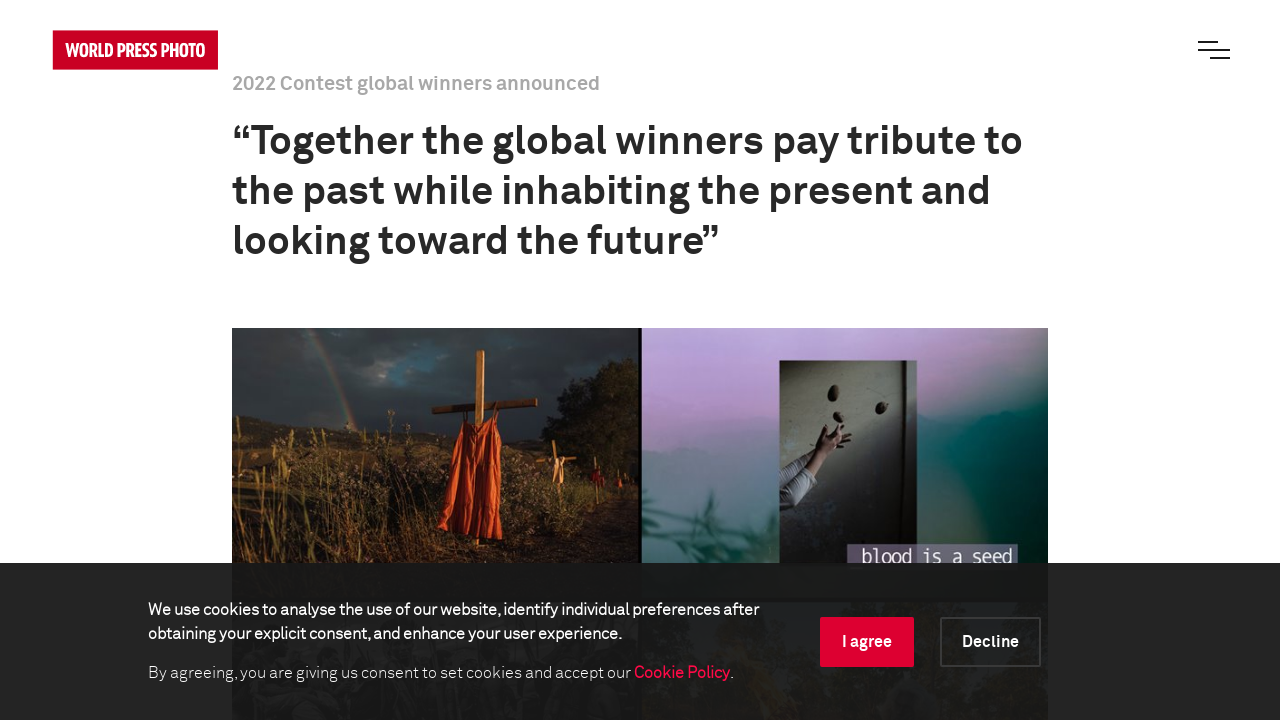

--- FILE ---
content_type: text/html; charset=utf-8
request_url: https://www.worldpressphoto.org/news/2022/contest-global-winners-announced
body_size: 11474
content:

<!DOCTYPE html>
<html xmlns="http://www.w3.org/1999/xhtml" lang="en" xml:lang="en">
<head id="head">
    <meta name="viewport" content="width=device-width, initial-scale=1" />
    <meta charset="UTF-8" />
    <link rel="shortcut icon" href="https://www.worldpressphoto.org/favicon.ico" type="image/vnd.microsoft.icon" />
    <title>2022 Contest global winners announced | World Press Photo</title>
    <link href="/Frontend/styles/style.css?v=3" rel="stylesheet">
    
        <link href="/kentico/bundles/pageComponents/styles?v=C68Uj8ivL81g0uahM4tbEXTZhnUMMiQNECwUWSNiJdc1" rel="stylesheet"/>

    


    <!-- Google Tag Manager -->
    <script>
        (function (w, d, s, l, i) {
            w[l] = w[l] || []; w[l].push(
                { 'gtm.start': new Date().getTime(), event: 'gtm.js' }
            ); var f = d.getElementsByTagName(s)[0],
                j = d.createElement(s), dl = l != 'dataLayer' ? '&l=' + l : ''; j.async = true; j.src =
                    'https://www.googletagmanager.com/gtm.js?id=' + i + dl; f.parentNode.insertBefore(j, f);
        })(window, document, 'script', 'dataLayer', 'GTM-5FKZ6G8');
    </script>
    <!-- End Google Tag Manager -->
    
    <!-- Google Tag Manager 2025-11-14 -->
    <script>
        (function (w, d, s, l, i) {
                w[l] = w[l] || []; w[l].push({
                    'gtm.start':
                        new Date().getTime(), event: 'gtm.js'
                }); var f = d.getElementsByTagName(s)[0],
                    j = d.createElement(s), dl = l != 'dataLayer' ? '&l=' + l : ''; j.async = true; j.src =
                        'https://www.googletagmanager.com/gtm.js?id=' + i + dl; f.parentNode.insertBefore(j, f);
        })(window, document, 'script', 'dataLayer', 'GTM-NHGBTL3D');
    </script>
    <!-- End Google Tag Manager -->
    
    
    <script>
        function setCMSCookieLevel(lvl) {

            document.cookie = `CMSCookieLevel=${lvl};max-age=31536000; SameSite=LAX; Secure`;
            window.location.reload();
        }

    </script>

    <script>
        function setImageWarning() {

            document.cookie = `WPPImageWarning=accepted;max-age=; SameSite=LAX; Secure`;
            window.location.reload();
        }

    </script>

    <meta name="description" content="">
</head>
<body>
    <!-- Google Tag Manager (noscript) -->
    <noscript>
        <iframe src="https://www.googletagmanager.com/ns.html?id=GTM-5FKZ6G8"
                height="0" width="0" style="display:none;visibility:hidden"></iframe>
    </noscript>
    <!-- End Google Tag Manager (noscript) -->
    
    <!-- Google Tag Manager (noscript) 2025-11-14 -->
    <noscript>
        <iframe src="https://www.googletagmanager.com/ns.html?id=GTM-NHGBTL3D"
                height="0" width="0" style="display:none;visibility:hidden"></iframe>
    </noscript>
    <!-- End Google Tag Manager (noscript) -->
    
    
    <header>

            <div class="header js-header">
                <a href="/" class="header__logo animatable animatable--hidden">
                    <img src="/Frontend/images/logo.svg" alt="logo" />
                </a>
                <div class="header__search animatable animatable--hidden animatable--start-y-top js-search-element">
                    <input type="search" class="header__search-input" placeholder="Search..." />
                    <input type="submit" class="header__search-btn" value="" />
                </div>
                <button type="button" class="header__menu-btn js-menu-btn">
                    <span class="header__menu-btn-line"></span>
                    <span class="header__menu-btn-line"></span>
                    <span class="header__menu-btn-line"></span>
                </button>
            </div>
    <div class="main-menu js-menu">
        <div class="main-menu__navigation js-menu-navigation">
                <nav class="main-menu__navigation-top">

                        <ul class="list list--primary list--red-line js-menu-list">
                            <li class="animatable animatable--hidden animatable--start-y-bottom">
                                <a href="/calendar" >Calendar</a>
                            </li>

                        </ul>
                        <ul class="list list--primary list--red-line js-menu-list">
                            <li class="animatable animatable--hidden animatable--start-y-bottom">
                                <a href="/collection" >Collection</a>
                            </li>

                                <li class="animatable animatable--hidden animatable--start-y-bottom">
                                    <a href="/collection/photocontest/2025" >
                                        2025 Contest
                                    </a>
                                </li>
                                <li class="animatable animatable--hidden animatable--start-y-bottom">
                                    <a href="/collection/photo-contest" >
                                        Archive 1955 - 2025
                                    </a>
                                </li>
                        </ul>
                        <ul class="list list--primary list--red-line js-menu-list">
                            <li class="animatable animatable--hidden animatable--start-y-bottom">
                                <a href="/contest/2026" >Contest</a>
                            </li>

                        </ul>
                        <ul class="list list--primary list--red-line js-menu-list">
                            <li class="animatable animatable--hidden animatable--start-y-bottom">
                                <a href="/exhibitions" >Exhibitions</a>
                            </li>

                        </ul>
                        <ul class="list list--primary list--red-line js-menu-list">
                            <li class="animatable animatable--hidden animatable--start-y-bottom">
                                <a href="/education/" >Education</a>
                            </li>

                                <li class="animatable animatable--hidden animatable--start-y-bottom">
                                    <a href="/education/programs" >
                                        Programs
                                    </a>
                                </li>
                                <li class="animatable animatable--hidden animatable--start-y-bottom">
                                    <a href="/education/visual-literacy" >
                                        Visual Literacy
                                    </a>
                                </li>
                                <li class="animatable animatable--hidden animatable--start-y-bottom">
                                    <a href="/education/research" >
                                        Research
                                    </a>
                                </li>
                        </ul>
                        <ul class="list list--primary list--red-line js-menu-list">
                            <li class="animatable animatable--hidden animatable--start-y-bottom">
                                <a href="/yearbook" >Publication</a>
                            </li>

                        </ul>

                </nav>

                <div class="main-menu__navigation-bottom">
                    <ul class="list list--horizontal list--secondary list--red-line js-menu-list">
                            <li class="animatable animatable--hidden animatable--start-y-bottom">
                                <a href="/about-us" >
                                    About us
                                </a>
                            </li>
                            <li class="animatable animatable--hidden animatable--start-y-bottom">
                                <a href="/news" >
                                    News
                                </a>
                            </li>
                            <li class="animatable animatable--hidden animatable--start-y-bottom">
                                <a href="/yearbook" >
                                    Yearbook
                                </a>
                            </li>
                            <li class="animatable animatable--hidden animatable--start-y-bottom">
                                <a href="https://witness.worldpressphoto.org/" target=&#39;_blank&#39;>
                                    Online magazine
                                </a>
                            </li>
                            <li class="animatable animatable--hidden animatable--start-y-bottom">
                                <a href="/support" >
                                    Support us
                                </a>
                            </li>
                    </ul>
                </div>
        </div>
    </div>

    </header>
    <main class="js-bg-color-el">
        
<div class="contentPadding contentPadding--white contentPadding--small js-bg-color-el">


        <div class="generic-page js-bg-color-el">
            <div class="container-middle">
                <div class="offset-lg-1 col-lg-10">
                    <h5 class="title title--20 title--gray">2022 Contest global winners announced</h5>
                    <div class="generic-page__content">
                        
<div class="text-widget">
<h1>“Together the global winners pay tribute to the past while inhabiting the present and looking toward the future”</h1></div>
<div class="teaser-widget">
        <a href="https://www.worldpressphoto.org/collection/photocontest/2022/global-winners">
                <img src='/getmedia/f1b9b5f7-6897-48b1-8d2b-a6eab64fbc91/2022-Contest_social-card_global-winners_no-logo.jpg?maxsidesize=900&amp;resizemode=force' class="teaser-widget__image js-img-with-txt js-bg-color-el" />
                    </a>
</div>

<div class="text-widget">
<div>The World Press Photo Foundation is proud to present the four global winners of the 2022 World Press Photo Contest. An independent jury selected the awarded photographs and stories from the <a href="/news/2022/contest-regional-winners-announced">regional winners announced on 24 March 2022</a>, chosen from tens of thousands of entered photographs.<br><br></div><div>The awarded work invites us to step outside the news cycle and reflect on the devastating effects of colonization and the importance of preserving indigenous knowledge.<br><br></div><div>Global jury chair Rena Effendi: <i>“The stories and photographs of the global winners are interconnected. All four of them, in their own unique ways, address the consequences of humanity’s rush for progress, and its devastating effects on our planet. These projects not only reflect upon the immediate urgency of the climate crisis but also give us an insight into possible solutions.” <br></i><br></div><div>She adds:<i> “Together the global winners pay tribute to the past while inhabiting the present and looking toward the future.”&nbsp;<br><br></i><a href="https://worldpressphoto.us4.list-manage.com/subscribe?u=89ad2f8ce3e14b4d7ff752339&amp;id=73a388fc27">Keep in touch - Sign up for our newsletter for inspiring examples of the best photojournalism and documentary photography.</a><i><br></i></div></div>


                    </div>

                </div>
            </div>

            


            <div class="container-middle">
                <div class="offset-lg-1 col-lg-10">
                    <div class="generic-page__content">
                        
<div class="text-widget">
<h2>Introducing the winners:&nbsp;</h2><h3><a href="/collection/photo-contest/2022/Amber-Bracken-POY/1">World Press Photo of the Year</a><br><i>Kamloops Residential School<br></i>Amber Bracken, for The New York Times</h3></div>
    <div class="video-placeholder-widget js-bg-color-el">
        <iframe src="https://player.vimeo.com/video/696066798" frameborder="0" allow="accelerometer; encrypted-media; gyroscope; picture-in-picture" allowfullscreen></iframe>
    </div>

<div class="text-widget">
<div>For the first time in the World Press Photo’s 67-year history, the World Press Photo of the Year is a photograph without any people in it. <br><br></div><div>Amber Bracken’s photograph commemorates the children who died at the Kamloops Indian Residential School, an institution created to assimilate Indigenous children, following the detection of as many as 215 unmarked graves in Kamloops, British Columbia. <br><br></div><div>Effendi said about the photograph:<i> “This is a quiet moment of global reckoning for the history of colonization, not only in Canada but around the world.”</i><br><br></div><div>Residential schools began operating in the 19th century as part of a policy of assimilating people from various Indigenous communities into Western, and predominantly Christian, culture.&nbsp;<span style="font-size: 16px;">Upwards of 150,000 children passed through the doors of residential schools, and at least 4,100 students died while at the schools, as a result of mistreatment, neglect, disease or accident.</span><br></div><div><br></div><div>Bracken said about her photograph: <i>“Colonial history is not ancient history [...] this is a living history that survivors are still grappling with. If we want to talk about reconciliation or healing, we need to really hold and honor the heart that still exists there.” <br><br></i></div><div>The story gained relevance again this month when Pope Francis apologized to a Canadian First Nations delegation for the Catholic Church's role in the country's residential school system.<br><br></div><div>Pope Francis said during a speech at the Vatican:<i> “I feel sorrow and shame – for the role that a number of Catholics, particularly those with educational responsibilities, have had in all these things that wounded you, in the abuses you suffered and in the lack of respect shown for your identity, your culture and even your spiritual values. All these things are contrary to the Gospel of Jesus Christ. For the deplorable conduct of those members of the Catholic Church, I ask for God's forgiveness and I want to say to you with all my heart: I am very sorry.” <br><br></i></div><div>Bracken is the fifth female World Press Photo of the Year winner. Her recent work has focused on the ongoing legacy of intergenerational trauma from residential schools for Cree and Metis youth, Wet'suwet'en reoccupation and land rights fights, the overrepresentation of un-housed Indigenous people displaced in their historic territories, and interrogating the impact of race in her own family. <br><br></div><div><b><a href="/collection/photo-contest/2022/Amber-Bracken-POY/1">Find out more about the photograph</a></b></div></div>

<div class="text-widget">
<h3><a href="/collection/photo-contest/2022/Matthew-Abbott-SOY/1">World Press Photo Story of the Year</a><br><i>Saving Forests with Fire<br></i>Matthew Abbott, for&nbsp;<i>National Geographic</i>/Panos Pictures</h3></div>
    <div class="video-placeholder-widget js-bg-color-el">
        <iframe src="https://player.vimeo.com/video/696070257" frameborder="0" allow="accelerometer; encrypted-media; gyroscope; picture-in-picture" allowfullscreen></iframe>
    </div>

<div class="text-widget">
<div>In 2021, fires ravaged different parts of the planet, from <a href="/collection/photo-contest/2022/Konstantinos-Tsakalidis/1">Greece</a> to <a href="/collection/photo-contest/2022/Nanna-Heitmann/1">Siberia</a>. <i>Saving Forests with Fire</i> by Matthew Abbott shows how the Nawarddeken people, the traditional owners of West Arnhem Land in the north of Australia, live with and strategically use fire to protect their environment.<br><br></div><div>Matthew Abbott, the photographer, said: <i>“This story goes back a long time. In 2008, I was living and working in Arnhem Land and I was invited to a bush walk with the Nawarddeken people. That's where I met them for the first time and I learned how they were caring for their country. Over 10 years later, I returned, this time with National Geographic, to work on a story about how the Nawarddeken people are strategically burning their lands to prevent destructive wildfires and how this process is actually helping to save the environment.”</i><br><br></div><div>The photographer followed the Warddeken rangers and their practice known as cool burning, in which fires move slowly, burn only the undergrowth, and remove the build-up of fuel that feeds bigger blazes. As a result, these traditional burns prevent larger, more destructive fires from occurring in the hotter, dryer months of the year. <br><br></div><div>The Nawarddeken people see fire as a way to rejuvenate the land and use it as a tool to manage their 1.39 million hectare homeland. Warddeken rangers use traditional knowledge and combine it with contemporary technologies such as aerial burning and digital mapping to prevent wildfires. In doing so, they have successfully decreased the amount of climate-heating CO2. <br><br></div><div>Global jury chair Rena Effendi about this story:<i>&nbsp;"It was so well put together that you cannot even think of the images in disparate ways. You look at it as a whole, and it was&nbsp;a seamless narrative."</i><br><br></div><div>Matthew Abbott is recognized for photographing social, cultural and political stories covering contemporary suburban and regional Australia. Abbott is interested in intimate storytelling, shining a light on quiet moments that usually go unseen. He believes that storytelling works best when it comes from a close connection to his subjects.<br><br></div><div><b><a href="/collection/photo-contest/2022/Matthew-Abbott-SOY/1">See the full story</a></b></div></div>

<div class="text-widget">
<h3><a href="/collection/photo-contest/2022/Lalo-de-Almeida-LTPA/1">World Press Photo Long-Term Project Award</a><br><i>Amazonian Dystopia<br></i>Lalo de Almeida, for<i> Folha de São Paulo</i>/Panos Pictures</h3></div>
    <div class="video-placeholder-widget js-bg-color-el">
        <iframe src="https://player.vimeo.com/video/696071583" frameborder="0" allow="accelerometer; encrypted-media; gyroscope; picture-in-picture" allowfullscreen></iframe>
    </div>

<div class="text-widget">
<div>For the first time, as part of our regional model, the Long-Term Project Award recognizes stories that provide a long-term look at a specific issue. <br><br></div><div>Spanning over 12 years, <i>Amazonian Dystopia</i> by Lalo de Almeida delves into the social, political and environmental effects of deforestation, mining, and exploitation of resources in the Brazilian Amazon. </div><div><br>Since 2019, devastation of the Brazilian Amazon has been running at its fastest pace in a decade. Exploitation of the Amazon not only has devastating effects on the Amazon's ecosystem, with its extraordinary biodiversity, it also has a number of social impacts, particularly on Indigenous communities who are forced to deal with significant degradation of their environment, as well as their way of life.</div><div><br>Lalo de Almeida, the photographer, said: <i>“You can't separate the environmental and the social questions as if they are two different things. You see that the majority of towns that have high levels of deforestation, have the highest levels of poverty as well. So these are elements that are completely connected: poverty, violence, environmental degradation and deforestation.” </i></div><div><br>Conservation regulation and enforcement have been eroded under Brazilian president Jair Bolsonaro’s administration. The president encourages farming and mining in protected areas, arguing this will combat poverty. In addition, large infrastructure schemes have been built. Bolsonaro frequently speaks out against environmental protection measures, and makes comments undermining Brazilian courts’ attempts to punish offenders. Environmentalists say that this is encouraging deforestation and creating a climate of impunity.</div><div><br>Rena Effendi on why this project was selected: <i>“Amazonian Dystopia unveils a multitude of disastrous results of the exploitation of land and natural resources – the impact of shortsighted decisions driven by greed and enforced by those in power without any regard for the planet’s future.” </i></div><div><br>Lalo de Almeida has worked for <i>Folha de São Paulo</i> for 27 years while producing other documentary projects including The Man and the Land concerning traditional Brazilian populations and their relationship with the environment. </div><div><br><b><a href="/collection/photo-contest/2022/Lalo-de-Almeida-LTPA/1">See the full story</a></b></div></div>

<div class="text-widget">
<h3><a href="/collection/photo-contest/2022/Isadora-Romero-OPFA/1">World Press Photo Open Format Award</a><br><i>Blood is a Seed<br></i>Isadora Romero</h3></div>
    <div class="video-placeholder-widget js-bg-color-el">
        <iframe src="https://player.vimeo.com/video/696070627" frameborder="0" allow="accelerometer; encrypted-media; gyroscope; picture-in-picture" allowfullscreen></iframe>
    </div>

<div class="text-widget">
<div>The first World Press Photo Open Format Global Award went to Ecuadorian visual storyteller Isadora Romero for her video <i>Blood is a Seed (La Sangre Es Una Semilla)</i>. <br><br></div><div>Rena Effendi said about the video:<i> “The Open Format Award winner Blood is a Seed addresses the consequences of colonization, eradication of culture and loss of heritage, while reclaiming traditional agricultural practices in an act of resistance.” </i><br><br></div><div>In a journey to her family’s ancestral village of Une, Cundinamarca, Colombia, Romero hopes to learn about their history and explore the forgotten memories of the land and crops, and about her grandfather and great-grandmother who were ‘seed guardians' and cultivated several potato varieties, from which only two still mainly exist.<br><br></div><div>Through Romero’s personal family story, the project questions the disappearance of seeds, forced migration, racism, colonization, and the subsequent loss of ancestral knowledge.&nbsp;<span style="font-size: 16px;">During the course of the 20th century, 75% of agricultural plant genetic diversity was lost globally. A main driving force of declining agrobiodiversity is the push for the cultivation of monocultures of modified and often non-native varieties, for higher-yield crops.</span></div><div><br>Romero explains:<i> “Losing diversity and seed varieties is not only affecting us as a community because we are losing nutrients and probably some special species will disappear completely. Cultural memory is getting lost as well. This knowledge has been passed from generation to generation, and this knowledge is not usually validated by the Western scientific community. I think it's very important to understand how we are losing this memory.” </i></div><div><br>The video is composed of digital and film photographs, some of which were taken on expired 35mm film and later drawn on by Romero’s father. Although the project is an exploration into the past, it engages with contemporary techniques – playing with the parallels between genetic codes and binary codes of digital photographs – in order to preserve this ancient knowledge for the future.</div><div><br>Isadora Romero is interested in social, gender, and environmental issues. Her visual essays, exploring the border between art and photojournalism, seek different approaches using various narrative tools.</div><div><br><b><a href="/collection/photo-contest/2022/Isadora-Romero-OPFA/1">Watch the video here</a></b></div></div>

<div class="text-widget">
<h3>World Press Photo Exhibition 2022</h3><div>The awarded photographs, stories and productions will premiere at De Nieuwe Kerk in Amsterdam, the Netherlands, on 15 April before starting on the exhibition’s global tour. Upcoming exhibitions are confirmed and added to the calendar throughout the year. <br><br></div><div>We congratulate the winners and thank all the documentary photographers and photojournalists around the world who entered this year.&nbsp;</div></div>

<div class="container-wide">
    <div class="swiper-container multicolumn-teaser-article-widget multicolumn-teaser-article-widget--two-cols multicolumn-teaser-article-widget--swiper swiper js-two-columns-teaser-article-widget-swiper">
        <div class="swiper-wrapper">
            <div class="swiper-slide">
                <div class="teaser-widget">
        <a href="/collection/photocontest/2022">
                <img src='/getmedia/0e46e7e9-5be6-4be4-91e2-4c7bb0721624/2022-Contest_social-card_regional-winners_no-logo.jpg?maxsidesize=900&amp;resizemode=force' alt="See all 2022 Contest winning photographs and stories" class="teaser-widget__image js-img-with-txt js-bg-color-el" />
                            <div class="teaser-widget__caption js-txt-for-img js-bg-color-el">
                                            <h4 class="title title--20">See all 2022 Contest winning photographs and stories</h4>
                </div>
        </a>
</div>

            </div>
            <div class="swiper-slide">
                <div class="teaser-widget">
        <a href="https://worldpressphoto.us4.list-manage.com/subscribe?u=89ad2f8ce3e14b4d7ff752339&amp;id=73a388fc27">
                <img src='https://wppfprdkentico.blob.core.windows.net/cms/media/worldpressphoto/content-images/exhibitions/erbil-%C2%A9-sangar-bakir_metrography-dscf5883.jpg?maxsidesize=900&amp;resizemode=force' alt="Get notified about exhibitions and special news about photojournalism" class="teaser-widget__image js-img-with-txt js-bg-color-el" />
                            <div class="teaser-widget__caption js-txt-for-img js-bg-color-el">
                                            <h4 class="title title--20">Get notified about exhibitions and special news about photojournalism</h4>
                </div>
        </a>
</div>

            </div>
        </div>
    </div>
</div>

                    </div>
                </div>
            </div>

        </div>

</div>




            <form method="post" action="/cookie/Accept" id="cookieAcceptanceForm">
                <input name="__RequestVerificationToken" type="hidden" value="afo5ImRBnwsiatgRuUNEIiocDeb1CIyQCt_eXTJ7rtqg98VpMwQB_6GLNv3yMm3JLZIZV9GXGJEToA6OvYlD9NJ2nADwCrkRD__BXsa7AnU1" />
                <div class="cookie-bar">
                    <div class="container">
                        <div class="offset-lg-1 col-lg-10">
                            <div class="cookie-bar__content">
                                <div class="cookie-bar__text">
                                    <p><strong>We use cookies to analyse the use of our website, identify individual preferences after obtaining your explicit consent, and enhance your user experience.</strong></p>
                                    <p>
                                        By agreeing, you are giving us consent to set cookies and accept our
                                        <a href="https://www.worldpressphoto.org/about-us/legal"><strong>Cookie Policy</strong></a>.
                                    </p>
                                </div>
                                <div class="cookie-bar__buttons">
                                    <div class="cookie-bar__accept-button">
                                        <a class="button button--red button--border-red-no-arrow" href="javascript:void(0)" onclick="return setCMSCookieLevel(1000)">I agree</a>
                                    </div>
                                    <div class="cookie-bar__decline-button">
                                        <a class="button button--gray button--border-gray" href="javascript:void(0)" onclick="return setCMSCookieLevel(0)">Decline</a>
                                    </div>
                                </div>
                            </div>
                        </div>
                    </div>
                </div>
            </form>

    </main>

    <footer>

        
    <div class="footer">
        <div class="footer__content">
            <div class="footer__content-top">
                <div class="footer__content-top-up">
                    <div class="footer__content-top-up-holder">
                        <a href="/" class="footer__content-top-up-logo">
                            <img src="/Frontend/images/logo.svg" alt="footer logo" />
                        </a>
                        <p class="footer__content-top-up-text">
                            Connecting the world to the stories that matter
                        </p>
                    </div>
                        <div class="footer__content-top-up-social">
                            <ul class="list list--horizontal list--social-footer">

                                    <li>
                                        <a href="https://www.facebook.com/worldpressphoto" class="icon icon--social icon--fb" target=&#39;_blank&#39;>
                                            <span class="sr-only">Facebook</span>
                                        </a>
                                    </li>
                                    <li>
                                        <a href="https://www.instagram.com/worldpressphoto/" class="icon icon--social icon--ig" target=&#39;_blank&#39;>
                                            <span class="sr-only">Instagram</span>
                                        </a>
                                    </li>
                                    <li>
                                        <a href="https://twitter.com/WorldPressPhoto" class="icon icon--social icon--tw" target=&#39;_blank&#39;>
                                            <span class="sr-only">Twitter</span>
                                        </a>
                                    </li>
                                    <li>
                                        <a href="https://www.youtube.com/c/WorldPressPhotoFoundation" class="icon icon--social icon--yt" target=&#39;_blank&#39;>
                                            <span class="sr-only">Youtube</span>
                                        </a>
                                    </li>
                            </ul>
                        </div>
                </div>

                    <div class="footer__content-top-down footer__content-top-down--alternate">
                        <div class="footer__content-top-down-holder">
                            <p class="footer__content-top-down-text footer__content-top-down-text--alternate">
                                Get the latest on our activities
                            </p>
                            <a href="https://worldpressphoto.us4.list-manage.com/subscribe?u=89ad2f8ce3e14b4d7ff752339&amp;id=73a388fc27" class="button button--arrow-right button--arrow-big-btn button--white button--border" target=&#39;_blank&#39;>
                                Sign up for the newsletter
                            </a>
                        </div>
                        <div class="footer__content-top-down-holder">
                            <p class="footer__content-top-down-text footer__content-top-down-text--alternate">
                                Support World Press Photo
                            </p>
                            <a href="https://worldpressphoto.givingpage.org/donation" class="button button--arrow-right button--arrow-big-btn button--white button--border" >
                                Make a donation
                            </a>
                        </div>
                    </div>

            </div>
            <div class="footer__content-bottom">
                    <div class="footer__content-bottom-holder">
                        <ul class="list list--horizontal list--footer-links">
                                <li>
                                    <a href="/about-us/contact" >
                                        Contact
                                    </a>
                                </li>
                                <li>
                                    <a href="/education/research/impact-report-2024" >
                                        Impact
                                    </a>
                                </li>
                                <li>
                                    <a href="/about-us/legal" >
                                        Legal
                                    </a>
                                </li>
                                <li>
                                    <a href="/about-us/partners" >
                                        Partners
                                    </a>
                                </li>
                                <li>
                                    <a href="/media-center" >
                                        Media center
                                    </a>
                                </li>
                        </ul>
                    </div>

                    <div class="footer__content-bottom-holder">
                        <ul class="list list--horizontal list--sponsors">
                                <li>
                                    <a href="https://anbi.nl/"  alt="ANBI">
                                        <img src="/getmedia/2b00d8ae-89be-4bb7-b483-aa722de62d9d/logo-anbi-blauw-web.png?maxsidesize=80&amp;resizemode=force" />

                                    </a>
                                </li>
                                <li>
                                    <a href="https://cbf.nl/" target=&#39;_blank&#39; alt="CBF">
                                        <img src="/getmedia/f86451ea-5da9-40c5-9865-12022e8cac4c/logo_erkend_goed_doel_rgb.png?maxsidesize=80&amp;resizemode=force" />

                                    </a>
                                </li>
                                <li>
                                    <a href="https://www.postcodeloterij.nl/goede-doelen/overzicht/world-press-photo" target=&#39;_blank&#39; alt="NPL">
                                        <img src="https://www.worldpressphoto.org/getmedia/bfc7d78f-98d9-4f1e-ae32-fe0cb5e98f0e/PL_NL_V_RED_RGB.png?maxsidesize=80&amp;resizemode=force" />

                                    </a>
                                </li>
                                <li>
                                    <a href="https://global.fujifilm.com/en/"  alt="FUJIFILM">
                                        <img src="/getmedia/e8d3ee21-b2b5-4dc4-97f9-11afdd4f740d/WPP_Partner_Fujifilm_logo.jpg?maxsidesize=80&amp;resizemode=force" />

                                    </a>
                                </li>
                        </ul>
                    </div>
            </div>
        </div>
    </div>


    </footer>


    <script type="text/javascript" src="/Frontend/js/app.js"></script>
    
        <script src="/kentico/bundles/jquery?v=QKUPSia3ECT_E95si24LagQNjDmMylaf2SScSZLbaYQ1"></script>
<script src="/kentico/bundles/jquery-unobtrusive-ajax?v=yWiSJlfkRWGOtjh38MIfwsmv_b3zyMucdfkOPGDhEoA1"></script>
<script src="/kentico/bundles/forms/scripts?v=p5lrW4szTPc82L1cuct3nrn2WsCrA3sb7pSyaZA8_dE1"></script>

    

</body>
</html>


--- FILE ---
content_type: text/html; charset=UTF-8
request_url: https://player.vimeo.com/video/696066798
body_size: 6417
content:
<!DOCTYPE html>
<html lang="en">
<head>
  <meta charset="utf-8">
  <meta name="viewport" content="width=device-width,initial-scale=1,user-scalable=yes">
  
  <link rel="canonical" href="https://player.vimeo.com/video/696066798">
  <meta name="googlebot" content="noindex,indexifembedded">
  
  
  <title>Amber Bracken - World Press Photo of the Year on Vimeo</title>
  <style>
      body, html, .player, .fallback {
          overflow: hidden;
          width: 100%;
          height: 100%;
          margin: 0;
          padding: 0;
      }
      .fallback {
          
              background-color: transparent;
          
      }
      .player.loading { opacity: 0; }
      .fallback iframe {
          position: fixed;
          left: 0;
          top: 0;
          width: 100%;
          height: 100%;
      }
  </style>
  <link rel="modulepreload" href="https://f.vimeocdn.com/p/4.46.25/js/player.module.js" crossorigin="anonymous">
  <link rel="modulepreload" href="https://f.vimeocdn.com/p/4.46.25/js/vendor.module.js" crossorigin="anonymous">
  <link rel="preload" href="https://f.vimeocdn.com/p/4.46.25/css/player.css" as="style">
</head>

<body>


<div class="vp-placeholder">
    <style>
        .vp-placeholder,
        .vp-placeholder-thumb,
        .vp-placeholder-thumb::before,
        .vp-placeholder-thumb::after {
            position: absolute;
            top: 0;
            bottom: 0;
            left: 0;
            right: 0;
        }
        .vp-placeholder {
            visibility: hidden;
            width: 100%;
            max-height: 100%;
            height: calc(1080 / 1920 * 100vw);
            max-width: calc(1920 / 1080 * 100vh);
            margin: auto;
        }
        .vp-placeholder-carousel {
            display: none;
            background-color: #000;
            position: absolute;
            left: 0;
            right: 0;
            bottom: -60px;
            height: 60px;
        }
    </style>

    

    
        <style>
            .vp-placeholder-thumb {
                overflow: hidden;
                width: 100%;
                max-height: 100%;
                margin: auto;
            }
            .vp-placeholder-thumb::before,
            .vp-placeholder-thumb::after {
                content: "";
                display: block;
                filter: blur(7px);
                margin: 0;
                background: url(https://i.vimeocdn.com/video/1407958815-41916667a6903541f676a6244c38f0e3f8c49f57bcf14828e9651c9e04f1c21c-d?mw=80&q=85) 50% 50% / contain no-repeat;
            }
            .vp-placeholder-thumb::before {
                 
                margin: -30px;
            }
        </style>
    

    <div class="vp-placeholder-thumb"></div>
    <div class="vp-placeholder-carousel"></div>
    <script>function placeholderInit(t,h,d,s,n,o){var i=t.querySelector(".vp-placeholder"),v=t.querySelector(".vp-placeholder-thumb");if(h){var p=function(){try{return window.self!==window.top}catch(a){return!0}}(),w=200,y=415,r=60;if(!p&&window.innerWidth>=w&&window.innerWidth<y){i.style.bottom=r+"px",i.style.maxHeight="calc(100vh - "+r+"px)",i.style.maxWidth="calc("+n+" / "+o+" * (100vh - "+r+"px))";var f=t.querySelector(".vp-placeholder-carousel");f.style.display="block"}}if(d){var e=new Image;e.onload=function(){var a=n/o,c=e.width/e.height;if(c<=.95*a||c>=1.05*a){var l=i.getBoundingClientRect(),g=l.right-l.left,b=l.bottom-l.top,m=window.innerWidth/g*100,x=window.innerHeight/b*100;v.style.height="calc("+e.height+" / "+e.width+" * "+m+"vw)",v.style.maxWidth="calc("+e.width+" / "+e.height+" * "+x+"vh)"}i.style.visibility="visible"},e.src=s}else i.style.visibility="visible"}
</script>
    <script>placeholderInit(document,  false ,  true , "https://i.vimeocdn.com/video/1407958815-41916667a6903541f676a6244c38f0e3f8c49f57bcf14828e9651c9e04f1c21c-d?mw=80\u0026q=85",  1920 ,  1080 );</script>
</div>

<div id="player" class="player"></div>
<script>window.playerConfig = {"cdn_url":"https://f.vimeocdn.com","vimeo_api_url":"api.vimeo.com","request":{"files":{"dash":{"cdns":{"akfire_interconnect_quic":{"avc_url":"https://vod-adaptive-ak.vimeocdn.com/exp=1768796731~acl=%2F11ff4abc-3199-4e50-97ca-61afa177286d%2Fpsid%3D3ecb1edc71438b2125bbb0170fa8e13fb62de6105718e6a6f8ffd9d88e0b401f%2F%2A~hmac=575110223b4b00875faf510210455250470e47f279cc6783ecb13c65a05d9ae3/11ff4abc-3199-4e50-97ca-61afa177286d/psid=3ecb1edc71438b2125bbb0170fa8e13fb62de6105718e6a6f8ffd9d88e0b401f/v2/playlist/av/primary/prot/cXNyPTE/playlist.json?omit=av1-hevc\u0026pathsig=8c953e4f~-U9HEM9RfO-9QTrFCKcVrQZ-hVsXOdRCjfGPU8Ciz7k\u0026qsr=1\u0026r=dXM%3D\u0026rh=UnH3U","origin":"gcs","url":"https://vod-adaptive-ak.vimeocdn.com/exp=1768796731~acl=%2F11ff4abc-3199-4e50-97ca-61afa177286d%2Fpsid%3D3ecb1edc71438b2125bbb0170fa8e13fb62de6105718e6a6f8ffd9d88e0b401f%2F%2A~hmac=575110223b4b00875faf510210455250470e47f279cc6783ecb13c65a05d9ae3/11ff4abc-3199-4e50-97ca-61afa177286d/psid=3ecb1edc71438b2125bbb0170fa8e13fb62de6105718e6a6f8ffd9d88e0b401f/v2/playlist/av/primary/prot/cXNyPTE/playlist.json?pathsig=8c953e4f~-U9HEM9RfO-9QTrFCKcVrQZ-hVsXOdRCjfGPU8Ciz7k\u0026qsr=1\u0026r=dXM%3D\u0026rh=UnH3U"},"fastly_skyfire":{"avc_url":"https://skyfire.vimeocdn.com/1768796731-0x711ad1df50c9a9591f5dd01e917f545fa57d6014/11ff4abc-3199-4e50-97ca-61afa177286d/psid=3ecb1edc71438b2125bbb0170fa8e13fb62de6105718e6a6f8ffd9d88e0b401f/v2/playlist/av/primary/prot/cXNyPTE/playlist.json?omit=av1-hevc\u0026pathsig=8c953e4f~-U9HEM9RfO-9QTrFCKcVrQZ-hVsXOdRCjfGPU8Ciz7k\u0026qsr=1\u0026r=dXM%3D\u0026rh=UnH3U","origin":"gcs","url":"https://skyfire.vimeocdn.com/1768796731-0x711ad1df50c9a9591f5dd01e917f545fa57d6014/11ff4abc-3199-4e50-97ca-61afa177286d/psid=3ecb1edc71438b2125bbb0170fa8e13fb62de6105718e6a6f8ffd9d88e0b401f/v2/playlist/av/primary/prot/cXNyPTE/playlist.json?pathsig=8c953e4f~-U9HEM9RfO-9QTrFCKcVrQZ-hVsXOdRCjfGPU8Ciz7k\u0026qsr=1\u0026r=dXM%3D\u0026rh=UnH3U"}},"default_cdn":"akfire_interconnect_quic","separate_av":true,"streams":[{"profile":"165","id":"ffb2c3f2-dd6c-4a9a-9a48-464bc68294f1","fps":25,"quality":"540p"},{"profile":"164","id":"1de64c0b-2c01-47fa-86e7-7ddaac11e695","fps":25,"quality":"360p"},{"profile":"d0b41bac-2bf2-4310-8113-df764d486192","id":"896c750e-fadc-4a48-85bb-7ba748f2a709","fps":25,"quality":"240p"},{"profile":"174","id":"ff1d931a-7c3d-4be7-920e-6af0b238e447","fps":25,"quality":"720p"},{"profile":"169","id":"5f10c18f-2d10-4094-a778-30224eb98917","fps":25,"quality":"1080p"}],"streams_avc":[{"profile":"d0b41bac-2bf2-4310-8113-df764d486192","id":"896c750e-fadc-4a48-85bb-7ba748f2a709","fps":25,"quality":"240p"},{"profile":"174","id":"ff1d931a-7c3d-4be7-920e-6af0b238e447","fps":25,"quality":"720p"},{"profile":"169","id":"5f10c18f-2d10-4094-a778-30224eb98917","fps":25,"quality":"1080p"},{"profile":"165","id":"ffb2c3f2-dd6c-4a9a-9a48-464bc68294f1","fps":25,"quality":"540p"},{"profile":"164","id":"1de64c0b-2c01-47fa-86e7-7ddaac11e695","fps":25,"quality":"360p"}]},"hls":{"cdns":{"akfire_interconnect_quic":{"avc_url":"https://vod-adaptive-ak.vimeocdn.com/exp=1768796731~acl=%2F11ff4abc-3199-4e50-97ca-61afa177286d%2Fpsid%3D3ecb1edc71438b2125bbb0170fa8e13fb62de6105718e6a6f8ffd9d88e0b401f%2F%2A~hmac=575110223b4b00875faf510210455250470e47f279cc6783ecb13c65a05d9ae3/11ff4abc-3199-4e50-97ca-61afa177286d/psid=3ecb1edc71438b2125bbb0170fa8e13fb62de6105718e6a6f8ffd9d88e0b401f/v2/playlist/av/primary/prot/cXNyPTE/playlist.m3u8?omit=av1-hevc-opus\u0026pathsig=8c953e4f~6zudfixZ5LB5CjuoUocFhOGDaQHn29h30XP8EFwMRzs\u0026qsr=1\u0026r=dXM%3D\u0026rh=UnH3U\u0026sf=fmp4","origin":"gcs","url":"https://vod-adaptive-ak.vimeocdn.com/exp=1768796731~acl=%2F11ff4abc-3199-4e50-97ca-61afa177286d%2Fpsid%3D3ecb1edc71438b2125bbb0170fa8e13fb62de6105718e6a6f8ffd9d88e0b401f%2F%2A~hmac=575110223b4b00875faf510210455250470e47f279cc6783ecb13c65a05d9ae3/11ff4abc-3199-4e50-97ca-61afa177286d/psid=3ecb1edc71438b2125bbb0170fa8e13fb62de6105718e6a6f8ffd9d88e0b401f/v2/playlist/av/primary/prot/cXNyPTE/playlist.m3u8?omit=opus\u0026pathsig=8c953e4f~6zudfixZ5LB5CjuoUocFhOGDaQHn29h30XP8EFwMRzs\u0026qsr=1\u0026r=dXM%3D\u0026rh=UnH3U\u0026sf=fmp4"},"fastly_skyfire":{"avc_url":"https://skyfire.vimeocdn.com/1768796731-0x711ad1df50c9a9591f5dd01e917f545fa57d6014/11ff4abc-3199-4e50-97ca-61afa177286d/psid=3ecb1edc71438b2125bbb0170fa8e13fb62de6105718e6a6f8ffd9d88e0b401f/v2/playlist/av/primary/prot/cXNyPTE/playlist.m3u8?omit=av1-hevc-opus\u0026pathsig=8c953e4f~6zudfixZ5LB5CjuoUocFhOGDaQHn29h30XP8EFwMRzs\u0026qsr=1\u0026r=dXM%3D\u0026rh=UnH3U\u0026sf=fmp4","origin":"gcs","url":"https://skyfire.vimeocdn.com/1768796731-0x711ad1df50c9a9591f5dd01e917f545fa57d6014/11ff4abc-3199-4e50-97ca-61afa177286d/psid=3ecb1edc71438b2125bbb0170fa8e13fb62de6105718e6a6f8ffd9d88e0b401f/v2/playlist/av/primary/prot/cXNyPTE/playlist.m3u8?omit=opus\u0026pathsig=8c953e4f~6zudfixZ5LB5CjuoUocFhOGDaQHn29h30XP8EFwMRzs\u0026qsr=1\u0026r=dXM%3D\u0026rh=UnH3U\u0026sf=fmp4"}},"default_cdn":"akfire_interconnect_quic","separate_av":true}},"file_codecs":{"av1":[],"avc":["896c750e-fadc-4a48-85bb-7ba748f2a709","ff1d931a-7c3d-4be7-920e-6af0b238e447","5f10c18f-2d10-4094-a778-30224eb98917","ffb2c3f2-dd6c-4a9a-9a48-464bc68294f1","1de64c0b-2c01-47fa-86e7-7ddaac11e695"],"hevc":{"dvh1":[],"hdr":[],"sdr":[]}},"lang":"en","referrer":"https://www.worldpressphoto.org/news/2022/contest-global-winners-announced","cookie_domain":".vimeo.com","signature":"14e45b41c78cbfb728d98247252dda7c","timestamp":1768793131,"expires":3600,"thumb_preview":{"url":"https://videoapi-sprites.vimeocdn.com/video-sprites/image/271560f4-0199-4f9a-ae78-7d387c7c0c66.0.jpeg?ClientID=sulu\u0026Expires=1768796731\u0026Signature=df107eca80b03743b279972c556197f000098ad3","height":2640,"width":4686,"frame_height":240,"frame_width":426,"columns":11,"frames":120},"currency":"USD","session":"18a2f4f0a0103766da3d5e0ea556985ce104fe201768793131","cookie":{"volume":1,"quality":null,"hd":0,"captions":null,"transcript":null,"captions_styles":{"color":null,"fontSize":null,"fontFamily":null,"fontOpacity":null,"bgOpacity":null,"windowColor":null,"windowOpacity":null,"bgColor":null,"edgeStyle":null},"audio_language":null,"audio_kind":null,"qoe_survey_vote":0},"build":{"backend":"31e9776","js":"4.46.25"},"urls":{"js":"https://f.vimeocdn.com/p/4.46.25/js/player.js","js_base":"https://f.vimeocdn.com/p/4.46.25/js","js_module":"https://f.vimeocdn.com/p/4.46.25/js/player.module.js","js_vendor_module":"https://f.vimeocdn.com/p/4.46.25/js/vendor.module.js","locales_js":{"de-DE":"https://f.vimeocdn.com/p/4.46.25/js/player.de-DE.js","en":"https://f.vimeocdn.com/p/4.46.25/js/player.js","es":"https://f.vimeocdn.com/p/4.46.25/js/player.es.js","fr-FR":"https://f.vimeocdn.com/p/4.46.25/js/player.fr-FR.js","ja-JP":"https://f.vimeocdn.com/p/4.46.25/js/player.ja-JP.js","ko-KR":"https://f.vimeocdn.com/p/4.46.25/js/player.ko-KR.js","pt-BR":"https://f.vimeocdn.com/p/4.46.25/js/player.pt-BR.js","zh-CN":"https://f.vimeocdn.com/p/4.46.25/js/player.zh-CN.js"},"ambisonics_js":"https://f.vimeocdn.com/p/external/ambisonics.min.js","barebone_js":"https://f.vimeocdn.com/p/4.46.25/js/barebone.js","chromeless_js":"https://f.vimeocdn.com/p/4.46.25/js/chromeless.js","three_js":"https://f.vimeocdn.com/p/external/three.rvimeo.min.js","vuid_js":"https://f.vimeocdn.com/js_opt/modules/utils/vuid.min.js","hive_sdk":"https://f.vimeocdn.com/p/external/hive-sdk.js","hive_interceptor":"https://f.vimeocdn.com/p/external/hive-interceptor.js","proxy":"https://player.vimeo.com/static/proxy.html","css":"https://f.vimeocdn.com/p/4.46.25/css/player.css","chromeless_css":"https://f.vimeocdn.com/p/4.46.25/css/chromeless.css","fresnel":"https://arclight.vimeo.com/add/player-stats","player_telemetry_url":"https://arclight.vimeo.com/player-events","telemetry_base":"https://lensflare.vimeo.com"},"flags":{"plays":1,"dnt":0,"autohide_controls":0,"preload_video":"metadata_on_hover","qoe_survey_forced":0,"ai_widget":0,"ecdn_delta_updates":0,"disable_mms":0,"check_clip_skipping_forward":0},"country":"US","client":{"ip":"3.129.217.192"},"ab_tests":{"cross_origin_texttracks":{"group":"variant","track":false,"data":null}},"atid":"278143110.1768793131","ai_widget_signature":"ca54c6763a982f8cc19a7fbc5192be676b26ac36d81c50102ba9e4d4ae900944_1768796731","config_refresh_url":"https://player.vimeo.com/video/696066798/config/request?atid=278143110.1768793131\u0026expires=3600\u0026referrer=https%3A%2F%2Fwww.worldpressphoto.org%2Fnews%2F2022%2Fcontest-global-winners-announced\u0026session=18a2f4f0a0103766da3d5e0ea556985ce104fe201768793131\u0026signature=14e45b41c78cbfb728d98247252dda7c\u0026time=1768793131\u0026v=1"},"player_url":"player.vimeo.com","video":{"id":696066798,"title":"Amber Bracken - World Press Photo of the Year","width":1920,"height":1080,"duration":138,"url":"","share_url":"https://vimeo.com/696066798","embed_code":"\u003ciframe title=\"vimeo-player\" src=\"https://player.vimeo.com/video/696066798?h=adb4cbffe3\" width=\"640\" height=\"360\" frameborder=\"0\" referrerpolicy=\"strict-origin-when-cross-origin\" allow=\"autoplay; fullscreen; picture-in-picture; clipboard-write; encrypted-media; web-share\"   allowfullscreen\u003e\u003c/iframe\u003e","default_to_hd":1,"privacy":"disable","embed_permission":"public","thumbnail_url":"https://i.vimeocdn.com/video/1407958815-41916667a6903541f676a6244c38f0e3f8c49f57bcf14828e9651c9e04f1c21c-d","owner":{"id":8591511,"name":"World Press Photo","img":"https://i.vimeocdn.com/portrait/3787956_60x60?sig=2685a275a19536e83abd459430bbc789aedbd5cb1584b9f907b09195129993ae\u0026v=1\u0026region=us","img_2x":"https://i.vimeocdn.com/portrait/3787956_60x60?sig=2685a275a19536e83abd459430bbc789aedbd5cb1584b9f907b09195129993ae\u0026v=1\u0026region=us","url":"https://vimeo.com/worldpressphoto","account_type":"pro"},"spatial":0,"live_event":null,"version":{"current":null,"available":[{"id":397199588,"file_id":3217531195,"is_current":true}]},"unlisted_hash":null,"rating":{"id":6},"fps":25,"bypass_token":"eyJ0eXAiOiJKV1QiLCJhbGciOiJIUzI1NiJ9.eyJjbGlwX2lkIjo2OTYwNjY3OTgsImV4cCI6MTc2ODc5Njc2MH0.zHRJymT1GKJvsL8YhV2Z0XhmiyaLxZNOa_hA8Qk5yEo","channel_layout":"stereo","ai":0,"locale":""},"user":{"id":0,"team_id":0,"team_origin_user_id":0,"account_type":"none","liked":0,"watch_later":0,"owner":0,"mod":0,"logged_in":0,"private_mode_enabled":0,"vimeo_api_client_token":"eyJhbGciOiJIUzI1NiIsInR5cCI6IkpXVCJ9.eyJzZXNzaW9uX2lkIjoiMThhMmY0ZjBhMDEwMzc2NmRhM2Q1ZTBlYTU1Njk4NWNlMTA0ZmUyMDE3Njg3OTMxMzEiLCJleHAiOjE3Njg3OTY3MzEsImFwcF9pZCI6MTE4MzU5LCJzY29wZXMiOiJwdWJsaWMgc3RhdHMifQ.PYcEIuPIfKmI9005ya9SIHwTcSkwR19HvAkVFwPdaj4"},"view":1,"vimeo_url":"vimeo.com","embed":{"audio_track":"","autoplay":0,"autopause":1,"dnt":0,"editor":0,"keyboard":1,"log_plays":1,"loop":0,"muted":0,"on_site":0,"texttrack":"","transparent":1,"outro":"beginning","playsinline":1,"quality":null,"player_id":"","api":null,"app_id":"","color":"ffffff","color_one":"000000","color_two":"ffffff","color_three":"ffffff","color_four":"000000","context":"embed.main","settings":{"auto_pip":1,"badge":0,"byline":0,"collections":0,"color":0,"force_color_one":0,"force_color_two":0,"force_color_three":0,"force_color_four":0,"embed":1,"fullscreen":1,"like":1,"logo":0,"playbar":1,"portrait":0,"pip":1,"share":1,"spatial_compass":0,"spatial_label":0,"speed":1,"title":1,"volume":1,"watch_later":0,"watch_full_video":1,"controls":1,"airplay":1,"audio_tracks":1,"chapters":1,"chromecast":1,"cc":1,"transcript":1,"quality":1,"play_button_position":0,"ask_ai":0,"skipping_forward":1,"debug_payload_collection_policy":"default"},"create_interactive":{"has_create_interactive":false,"viddata_url":""},"min_quality":null,"max_quality":null,"initial_quality":null,"prefer_mms":1}}</script>
<script>const fullscreenSupported="exitFullscreen"in document||"webkitExitFullscreen"in document||"webkitCancelFullScreen"in document||"mozCancelFullScreen"in document||"msExitFullscreen"in document||"webkitEnterFullScreen"in document.createElement("video");var isIE=checkIE(window.navigator.userAgent),incompatibleBrowser=!fullscreenSupported||isIE;window.noModuleLoading=!1,window.dynamicImportSupported=!1,window.cssLayersSupported=typeof CSSLayerBlockRule<"u",window.isInIFrame=function(){try{return window.self!==window.top}catch(e){return!0}}(),!window.isInIFrame&&/twitter/i.test(navigator.userAgent)&&window.playerConfig.video.url&&(window.location=window.playerConfig.video.url),window.playerConfig.request.lang&&document.documentElement.setAttribute("lang",window.playerConfig.request.lang),window.loadScript=function(e){var n=document.getElementsByTagName("script")[0];n&&n.parentNode?n.parentNode.insertBefore(e,n):document.head.appendChild(e)},window.loadVUID=function(){if(!window.playerConfig.request.flags.dnt&&!window.playerConfig.embed.dnt){window._vuid=[["pid",window.playerConfig.request.session]];var e=document.createElement("script");e.async=!0,e.src=window.playerConfig.request.urls.vuid_js,window.loadScript(e)}},window.loadCSS=function(e,n){var i={cssDone:!1,startTime:new Date().getTime(),link:e.createElement("link")};return i.link.rel="stylesheet",i.link.href=n,e.getElementsByTagName("head")[0].appendChild(i.link),i.link.onload=function(){i.cssDone=!0},i},window.loadLegacyJS=function(e,n){if(incompatibleBrowser){var i=e.querySelector(".vp-placeholder");i&&i.parentNode&&i.parentNode.removeChild(i);let a=`/video/${window.playerConfig.video.id}/fallback`;window.playerConfig.request.referrer&&(a+=`?referrer=${window.playerConfig.request.referrer}`),n.innerHTML=`<div class="fallback"><iframe title="unsupported message" src="${a}" frameborder="0"></iframe></div>`}else{n.className="player loading";var t=window.loadCSS(e,window.playerConfig.request.urls.css),r=e.createElement("script"),o=!1;r.src=window.playerConfig.request.urls.js,window.loadScript(r),r["onreadystatechange"in r?"onreadystatechange":"onload"]=function(){!o&&(!this.readyState||this.readyState==="loaded"||this.readyState==="complete")&&(o=!0,playerObject=new VimeoPlayer(n,window.playerConfig,t.cssDone||{link:t.link,startTime:t.startTime}))},window.loadVUID()}};function checkIE(e){e=e&&e.toLowerCase?e.toLowerCase():"";function n(r){return r=r.toLowerCase(),new RegExp(r).test(e);return browserRegEx}var i=n("msie")?parseFloat(e.replace(/^.*msie (\d+).*$/,"$1")):!1,t=n("trident")?parseFloat(e.replace(/^.*trident\/(\d+)\.(\d+).*$/,"$1.$2"))+4:!1;return i||t}
</script>
<script nomodule>
  window.noModuleLoading = true;
  var playerEl = document.getElementById('player');
  window.loadLegacyJS(document, playerEl);
</script>
<script type="module">try{import("").catch(()=>{})}catch(t){}window.dynamicImportSupported=!0;
</script>
<script type="module">if(!window.dynamicImportSupported||!window.cssLayersSupported){if(!window.noModuleLoading){window.noModuleLoading=!0;var playerEl=document.getElementById("player");window.loadLegacyJS(document,playerEl)}var moduleScriptLoader=document.getElementById("js-module-block");moduleScriptLoader&&moduleScriptLoader.parentElement.removeChild(moduleScriptLoader)}
</script>
<script type="module" id="js-module-block">if(!window.noModuleLoading&&window.dynamicImportSupported&&window.cssLayersSupported){const n=document.getElementById("player"),e=window.loadCSS(document,window.playerConfig.request.urls.css);import(window.playerConfig.request.urls.js_module).then(function(o){new o.VimeoPlayer(n,window.playerConfig,e.cssDone||{link:e.link,startTime:e.startTime}),window.loadVUID()}).catch(function(o){throw/TypeError:[A-z ]+import[A-z ]+module/gi.test(o)&&window.loadLegacyJS(document,n),o})}
</script>

<script type="application/ld+json">{"embedUrl":"https://player.vimeo.com/video/696066798?h=adb4cbffe3","thumbnailUrl":"https://i.vimeocdn.com/video/1407958815-41916667a6903541f676a6244c38f0e3f8c49f57bcf14828e9651c9e04f1c21c-d?f=webp","name":"Amber Bracken - World Press Photo of the Year","description":"This is \"Amber Bracken - World Press Photo of the Year\" by \"World Press Photo\" on Vimeo, the home for high quality videos and the people who love them.","duration":"PT138S","uploadDate":"2022-04-05T07:05:02-04:00","@context":"https://schema.org/","@type":"VideoObject"}</script>

</body>
</html>


--- FILE ---
content_type: text/html; charset=UTF-8
request_url: https://player.vimeo.com/video/696070257
body_size: 6460
content:
<!DOCTYPE html>
<html lang="en">
<head>
  <meta charset="utf-8">
  <meta name="viewport" content="width=device-width,initial-scale=1,user-scalable=yes">
  
  <link rel="canonical" href="https://player.vimeo.com/video/696070257">
  <meta name="googlebot" content="noindex,indexifembedded">
  
  
  <title>Matthew Abbott - World Press Photo Story of the Year on Vimeo</title>
  <style>
      body, html, .player, .fallback {
          overflow: hidden;
          width: 100%;
          height: 100%;
          margin: 0;
          padding: 0;
      }
      .fallback {
          
              background-color: transparent;
          
      }
      .player.loading { opacity: 0; }
      .fallback iframe {
          position: fixed;
          left: 0;
          top: 0;
          width: 100%;
          height: 100%;
      }
  </style>
  <link rel="modulepreload" href="https://f.vimeocdn.com/p/4.46.25/js/player.module.js" crossorigin="anonymous">
  <link rel="modulepreload" href="https://f.vimeocdn.com/p/4.46.25/js/vendor.module.js" crossorigin="anonymous">
  <link rel="preload" href="https://f.vimeocdn.com/p/4.46.25/css/player.css" as="style">
</head>

<body>


<div class="vp-placeholder">
    <style>
        .vp-placeholder,
        .vp-placeholder-thumb,
        .vp-placeholder-thumb::before,
        .vp-placeholder-thumb::after {
            position: absolute;
            top: 0;
            bottom: 0;
            left: 0;
            right: 0;
        }
        .vp-placeholder {
            visibility: hidden;
            width: 100%;
            max-height: 100%;
            height: calc(1080 / 1920 * 100vw);
            max-width: calc(1920 / 1080 * 100vh);
            margin: auto;
        }
        .vp-placeholder-carousel {
            display: none;
            background-color: #000;
            position: absolute;
            left: 0;
            right: 0;
            bottom: -60px;
            height: 60px;
        }
    </style>

    

    
        <style>
            .vp-placeholder-thumb {
                overflow: hidden;
                width: 100%;
                max-height: 100%;
                margin: auto;
            }
            .vp-placeholder-thumb::before,
            .vp-placeholder-thumb::after {
                content: "";
                display: block;
                filter: blur(7px);
                margin: 0;
                background: url(https://i.vimeocdn.com/video/1407960388-c5142d8ef12deffc6128b9eb7a335cced80b3f9a4e926ce4a99881bce2d3f628-d?mw=80&q=85) 50% 50% / contain no-repeat;
            }
            .vp-placeholder-thumb::before {
                 
                margin: -30px;
            }
        </style>
    

    <div class="vp-placeholder-thumb"></div>
    <div class="vp-placeholder-carousel"></div>
    <script>function placeholderInit(t,h,d,s,n,o){var i=t.querySelector(".vp-placeholder"),v=t.querySelector(".vp-placeholder-thumb");if(h){var p=function(){try{return window.self!==window.top}catch(a){return!0}}(),w=200,y=415,r=60;if(!p&&window.innerWidth>=w&&window.innerWidth<y){i.style.bottom=r+"px",i.style.maxHeight="calc(100vh - "+r+"px)",i.style.maxWidth="calc("+n+" / "+o+" * (100vh - "+r+"px))";var f=t.querySelector(".vp-placeholder-carousel");f.style.display="block"}}if(d){var e=new Image;e.onload=function(){var a=n/o,c=e.width/e.height;if(c<=.95*a||c>=1.05*a){var l=i.getBoundingClientRect(),g=l.right-l.left,b=l.bottom-l.top,m=window.innerWidth/g*100,x=window.innerHeight/b*100;v.style.height="calc("+e.height+" / "+e.width+" * "+m+"vw)",v.style.maxWidth="calc("+e.width+" / "+e.height+" * "+x+"vh)"}i.style.visibility="visible"},e.src=s}else i.style.visibility="visible"}
</script>
    <script>placeholderInit(document,  false ,  true , "https://i.vimeocdn.com/video/1407960388-c5142d8ef12deffc6128b9eb7a335cced80b3f9a4e926ce4a99881bce2d3f628-d?mw=80\u0026q=85",  1920 ,  1080 );</script>
</div>

<div id="player" class="player"></div>
<script>window.playerConfig = {"cdn_url":"https://f.vimeocdn.com","vimeo_api_url":"api.vimeo.com","request":{"files":{"dash":{"cdns":{"akfire_interconnect_quic":{"avc_url":"https://vod-adaptive-ak.vimeocdn.com/exp=1768796731~acl=%2Ffbecfaab-47e5-4453-81a0-649cb05d98f1%2Fpsid%3D32ebdaaa6fe40229db11d3b985ef5491b1cdd8f07cd46fa772e236f7c43d1a39%2F%2A~hmac=2d8a92db61b9a7a428f160549eac55057cf27dfd4fa277c0a0f1d20691b9338c/fbecfaab-47e5-4453-81a0-649cb05d98f1/psid=32ebdaaa6fe40229db11d3b985ef5491b1cdd8f07cd46fa772e236f7c43d1a39/v2/playlist/av/primary/prot/cXNyPTE/playlist.json?omit=av1-hevc\u0026pathsig=8c953e4f~lQbnKX4biRU_Tv7lEG71gCXTX9ikZAk-GMhH7-oetwQ\u0026qsr=1\u0026r=dXM%3D\u0026rh=1TfdmX","origin":"gcs","url":"https://vod-adaptive-ak.vimeocdn.com/exp=1768796731~acl=%2Ffbecfaab-47e5-4453-81a0-649cb05d98f1%2Fpsid%3D32ebdaaa6fe40229db11d3b985ef5491b1cdd8f07cd46fa772e236f7c43d1a39%2F%2A~hmac=2d8a92db61b9a7a428f160549eac55057cf27dfd4fa277c0a0f1d20691b9338c/fbecfaab-47e5-4453-81a0-649cb05d98f1/psid=32ebdaaa6fe40229db11d3b985ef5491b1cdd8f07cd46fa772e236f7c43d1a39/v2/playlist/av/primary/prot/cXNyPTE/playlist.json?pathsig=8c953e4f~lQbnKX4biRU_Tv7lEG71gCXTX9ikZAk-GMhH7-oetwQ\u0026qsr=1\u0026r=dXM%3D\u0026rh=1TfdmX"},"fastly_skyfire":{"avc_url":"https://skyfire.vimeocdn.com/1768796731-0x65875dbf4e45c30460e6c23b4d04fb31910b6944/fbecfaab-47e5-4453-81a0-649cb05d98f1/psid=32ebdaaa6fe40229db11d3b985ef5491b1cdd8f07cd46fa772e236f7c43d1a39/v2/playlist/av/primary/prot/cXNyPTE/playlist.json?omit=av1-hevc\u0026pathsig=8c953e4f~lQbnKX4biRU_Tv7lEG71gCXTX9ikZAk-GMhH7-oetwQ\u0026qsr=1\u0026r=dXM%3D\u0026rh=1TfdmX","origin":"gcs","url":"https://skyfire.vimeocdn.com/1768796731-0x65875dbf4e45c30460e6c23b4d04fb31910b6944/fbecfaab-47e5-4453-81a0-649cb05d98f1/psid=32ebdaaa6fe40229db11d3b985ef5491b1cdd8f07cd46fa772e236f7c43d1a39/v2/playlist/av/primary/prot/cXNyPTE/playlist.json?pathsig=8c953e4f~lQbnKX4biRU_Tv7lEG71gCXTX9ikZAk-GMhH7-oetwQ\u0026qsr=1\u0026r=dXM%3D\u0026rh=1TfdmX"}},"default_cdn":"akfire_interconnect_quic","separate_av":true,"streams":[{"profile":"169","id":"a7ee12a3-e06b-46be-943e-17224294f06e","fps":25,"quality":"1080p"},{"profile":"165","id":"0fa95d19-7f8f-4a3f-ba18-2fec3df8fc58","fps":25,"quality":"540p"},{"profile":"164","id":"2c9abbd0-2f7e-474d-8b92-928d7e3a7ef1","fps":25,"quality":"360p"},{"profile":"d0b41bac-2bf2-4310-8113-df764d486192","id":"b826d6ac-a6c3-4c8b-b7ca-37666db30ccb","fps":25,"quality":"240p"},{"profile":"174","id":"73a90383-e672-4df9-a23e-7be008b742b0","fps":25,"quality":"720p"}],"streams_avc":[{"profile":"d0b41bac-2bf2-4310-8113-df764d486192","id":"b826d6ac-a6c3-4c8b-b7ca-37666db30ccb","fps":25,"quality":"240p"},{"profile":"174","id":"73a90383-e672-4df9-a23e-7be008b742b0","fps":25,"quality":"720p"},{"profile":"169","id":"a7ee12a3-e06b-46be-943e-17224294f06e","fps":25,"quality":"1080p"},{"profile":"165","id":"0fa95d19-7f8f-4a3f-ba18-2fec3df8fc58","fps":25,"quality":"540p"},{"profile":"164","id":"2c9abbd0-2f7e-474d-8b92-928d7e3a7ef1","fps":25,"quality":"360p"}]},"hls":{"cdns":{"akfire_interconnect_quic":{"avc_url":"https://vod-adaptive-ak.vimeocdn.com/exp=1768796731~acl=%2Ffbecfaab-47e5-4453-81a0-649cb05d98f1%2Fpsid%3D32ebdaaa6fe40229db11d3b985ef5491b1cdd8f07cd46fa772e236f7c43d1a39%2F%2A~hmac=2d8a92db61b9a7a428f160549eac55057cf27dfd4fa277c0a0f1d20691b9338c/fbecfaab-47e5-4453-81a0-649cb05d98f1/psid=32ebdaaa6fe40229db11d3b985ef5491b1cdd8f07cd46fa772e236f7c43d1a39/v2/playlist/av/primary/prot/cXNyPTE/playlist.m3u8?omit=av1-hevc-opus\u0026pathsig=8c953e4f~Ojaho90YhXIXJcNcIABf2ORfujbuJKW8Tw-WVucizb8\u0026qsr=1\u0026r=dXM%3D\u0026rh=1TfdmX\u0026sf=fmp4","origin":"gcs","url":"https://vod-adaptive-ak.vimeocdn.com/exp=1768796731~acl=%2Ffbecfaab-47e5-4453-81a0-649cb05d98f1%2Fpsid%3D32ebdaaa6fe40229db11d3b985ef5491b1cdd8f07cd46fa772e236f7c43d1a39%2F%2A~hmac=2d8a92db61b9a7a428f160549eac55057cf27dfd4fa277c0a0f1d20691b9338c/fbecfaab-47e5-4453-81a0-649cb05d98f1/psid=32ebdaaa6fe40229db11d3b985ef5491b1cdd8f07cd46fa772e236f7c43d1a39/v2/playlist/av/primary/prot/cXNyPTE/playlist.m3u8?omit=opus\u0026pathsig=8c953e4f~Ojaho90YhXIXJcNcIABf2ORfujbuJKW8Tw-WVucizb8\u0026qsr=1\u0026r=dXM%3D\u0026rh=1TfdmX\u0026sf=fmp4"},"fastly_skyfire":{"avc_url":"https://skyfire.vimeocdn.com/1768796731-0x65875dbf4e45c30460e6c23b4d04fb31910b6944/fbecfaab-47e5-4453-81a0-649cb05d98f1/psid=32ebdaaa6fe40229db11d3b985ef5491b1cdd8f07cd46fa772e236f7c43d1a39/v2/playlist/av/primary/prot/cXNyPTE/playlist.m3u8?omit=av1-hevc-opus\u0026pathsig=8c953e4f~Ojaho90YhXIXJcNcIABf2ORfujbuJKW8Tw-WVucizb8\u0026qsr=1\u0026r=dXM%3D\u0026rh=1TfdmX\u0026sf=fmp4","origin":"gcs","url":"https://skyfire.vimeocdn.com/1768796731-0x65875dbf4e45c30460e6c23b4d04fb31910b6944/fbecfaab-47e5-4453-81a0-649cb05d98f1/psid=32ebdaaa6fe40229db11d3b985ef5491b1cdd8f07cd46fa772e236f7c43d1a39/v2/playlist/av/primary/prot/cXNyPTE/playlist.m3u8?omit=opus\u0026pathsig=8c953e4f~Ojaho90YhXIXJcNcIABf2ORfujbuJKW8Tw-WVucizb8\u0026qsr=1\u0026r=dXM%3D\u0026rh=1TfdmX\u0026sf=fmp4"}},"default_cdn":"akfire_interconnect_quic","separate_av":true}},"file_codecs":{"av1":[],"avc":["b826d6ac-a6c3-4c8b-b7ca-37666db30ccb","73a90383-e672-4df9-a23e-7be008b742b0","a7ee12a3-e06b-46be-943e-17224294f06e","0fa95d19-7f8f-4a3f-ba18-2fec3df8fc58","2c9abbd0-2f7e-474d-8b92-928d7e3a7ef1"],"hevc":{"dvh1":[],"hdr":[],"sdr":[]}},"lang":"en","referrer":"https://www.worldpressphoto.org/news/2022/contest-global-winners-announced","cookie_domain":".vimeo.com","signature":"c2843517cc397a25011a1a6f43483bd4","timestamp":1768793131,"expires":3600,"thumb_preview":{"url":"https://videoapi-sprites.vimeocdn.com/video-sprites/image/4569452e-ff0d-4b23-80c4-b8e790a00018.0.jpeg?ClientID=sulu\u0026Expires=1768796731\u0026Signature=586353b2baed880567f0dcc2218d0c5b9b059b1b","height":2640,"width":4686,"frame_height":240,"frame_width":426,"columns":11,"frames":120},"currency":"USD","session":"7e0425564285e95f433d3e84c55e8d4f82fae7f91768793131","cookie":{"volume":1,"quality":null,"hd":0,"captions":null,"transcript":null,"captions_styles":{"color":null,"fontSize":null,"fontFamily":null,"fontOpacity":null,"bgOpacity":null,"windowColor":null,"windowOpacity":null,"bgColor":null,"edgeStyle":null},"audio_language":null,"audio_kind":null,"qoe_survey_vote":0},"build":{"backend":"31e9776","js":"4.46.25"},"urls":{"js":"https://f.vimeocdn.com/p/4.46.25/js/player.js","js_base":"https://f.vimeocdn.com/p/4.46.25/js","js_module":"https://f.vimeocdn.com/p/4.46.25/js/player.module.js","js_vendor_module":"https://f.vimeocdn.com/p/4.46.25/js/vendor.module.js","locales_js":{"de-DE":"https://f.vimeocdn.com/p/4.46.25/js/player.de-DE.js","en":"https://f.vimeocdn.com/p/4.46.25/js/player.js","es":"https://f.vimeocdn.com/p/4.46.25/js/player.es.js","fr-FR":"https://f.vimeocdn.com/p/4.46.25/js/player.fr-FR.js","ja-JP":"https://f.vimeocdn.com/p/4.46.25/js/player.ja-JP.js","ko-KR":"https://f.vimeocdn.com/p/4.46.25/js/player.ko-KR.js","pt-BR":"https://f.vimeocdn.com/p/4.46.25/js/player.pt-BR.js","zh-CN":"https://f.vimeocdn.com/p/4.46.25/js/player.zh-CN.js"},"ambisonics_js":"https://f.vimeocdn.com/p/external/ambisonics.min.js","barebone_js":"https://f.vimeocdn.com/p/4.46.25/js/barebone.js","chromeless_js":"https://f.vimeocdn.com/p/4.46.25/js/chromeless.js","three_js":"https://f.vimeocdn.com/p/external/three.rvimeo.min.js","vuid_js":"https://f.vimeocdn.com/js_opt/modules/utils/vuid.min.js","hive_sdk":"https://f.vimeocdn.com/p/external/hive-sdk.js","hive_interceptor":"https://f.vimeocdn.com/p/external/hive-interceptor.js","proxy":"https://player.vimeo.com/static/proxy.html","css":"https://f.vimeocdn.com/p/4.46.25/css/player.css","chromeless_css":"https://f.vimeocdn.com/p/4.46.25/css/chromeless.css","fresnel":"https://arclight.vimeo.com/add/player-stats","player_telemetry_url":"https://arclight.vimeo.com/player-events","telemetry_base":"https://lensflare.vimeo.com"},"flags":{"plays":1,"dnt":0,"autohide_controls":0,"preload_video":"metadata_on_hover","qoe_survey_forced":0,"ai_widget":0,"ecdn_delta_updates":0,"disable_mms":0,"check_clip_skipping_forward":0},"country":"US","client":{"ip":"3.129.217.192"},"ab_tests":{"cross_origin_texttracks":{"group":"variant","track":false,"data":null},"restrict_max_quality_unless_visible":{"group":"variant","track":true,"data":null}},"atid":"3519338929.1768793131","ai_widget_signature":"8afa883b40af038ddc52f9998df608ac06962f2dd41632346ff4e2532d234c64_1768796731","config_refresh_url":"https://player.vimeo.com/video/696070257/config/request?atid=3519338929.1768793131\u0026expires=3600\u0026referrer=https%3A%2F%2Fwww.worldpressphoto.org%2Fnews%2F2022%2Fcontest-global-winners-announced\u0026session=7e0425564285e95f433d3e84c55e8d4f82fae7f91768793131\u0026signature=c2843517cc397a25011a1a6f43483bd4\u0026time=1768793131\u0026v=1"},"player_url":"player.vimeo.com","video":{"id":696070257,"title":"Matthew Abbott - World Press Photo Story of the Year","width":1920,"height":1080,"duration":140,"url":"","share_url":"https://vimeo.com/696070257","embed_code":"\u003ciframe title=\"vimeo-player\" src=\"https://player.vimeo.com/video/696070257?h=225d5b6532\" width=\"640\" height=\"360\" frameborder=\"0\" referrerpolicy=\"strict-origin-when-cross-origin\" allow=\"autoplay; fullscreen; picture-in-picture; clipboard-write; encrypted-media; web-share\"   allowfullscreen\u003e\u003c/iframe\u003e","default_to_hd":1,"privacy":"disable","embed_permission":"public","thumbnail_url":"https://i.vimeocdn.com/video/1407960388-c5142d8ef12deffc6128b9eb7a335cced80b3f9a4e926ce4a99881bce2d3f628-d","owner":{"id":8591511,"name":"World Press Photo","img":"https://i.vimeocdn.com/portrait/3787956_60x60?sig=2685a275a19536e83abd459430bbc789aedbd5cb1584b9f907b09195129993ae\u0026v=1\u0026region=us","img_2x":"https://i.vimeocdn.com/portrait/3787956_60x60?sig=2685a275a19536e83abd459430bbc789aedbd5cb1584b9f907b09195129993ae\u0026v=1\u0026region=us","url":"https://vimeo.com/worldpressphoto","account_type":"pro"},"spatial":0,"live_event":null,"version":{"current":null,"available":[{"id":397203894,"file_id":3217549664,"is_current":true}]},"unlisted_hash":null,"rating":{"id":6},"fps":25,"bypass_token":"eyJ0eXAiOiJKV1QiLCJhbGciOiJIUzI1NiJ9.eyJjbGlwX2lkIjo2OTYwNzAyNTcsImV4cCI6MTc2ODc5Njc2MH0.e7982K0BeQH27SpABNfVPOHf_-bdk8tT1fK0tPMu7K8","channel_layout":"stereo","ai":0,"locale":""},"user":{"id":0,"team_id":0,"team_origin_user_id":0,"account_type":"none","liked":0,"watch_later":0,"owner":0,"mod":0,"logged_in":0,"private_mode_enabled":0,"vimeo_api_client_token":"eyJhbGciOiJIUzI1NiIsInR5cCI6IkpXVCJ9.eyJzZXNzaW9uX2lkIjoiN2UwNDI1NTY0Mjg1ZTk1ZjQzM2QzZTg0YzU1ZThkNGY4MmZhZTdmOTE3Njg3OTMxMzEiLCJleHAiOjE3Njg3OTY3MzEsImFwcF9pZCI6MTE4MzU5LCJzY29wZXMiOiJwdWJsaWMgc3RhdHMifQ.O6TjKb0Mx-BWVm-qene6vGV2FM5ApJJSKCXyrRde4H4"},"view":1,"vimeo_url":"vimeo.com","embed":{"audio_track":"","autoplay":0,"autopause":1,"dnt":0,"editor":0,"keyboard":1,"log_plays":1,"loop":0,"muted":0,"on_site":0,"texttrack":"","transparent":1,"outro":"beginning","playsinline":1,"quality":null,"player_id":"","api":null,"app_id":"","color":"ffffff","color_one":"000000","color_two":"ffffff","color_three":"ffffff","color_four":"000000","context":"embed.main","settings":{"auto_pip":1,"badge":0,"byline":0,"collections":0,"color":0,"force_color_one":0,"force_color_two":0,"force_color_three":0,"force_color_four":0,"embed":1,"fullscreen":1,"like":1,"logo":0,"playbar":1,"portrait":0,"pip":1,"share":1,"spatial_compass":0,"spatial_label":0,"speed":1,"title":1,"volume":1,"watch_later":0,"watch_full_video":1,"controls":1,"airplay":1,"audio_tracks":1,"chapters":1,"chromecast":1,"cc":1,"transcript":1,"quality":1,"play_button_position":0,"ask_ai":0,"skipping_forward":1,"debug_payload_collection_policy":"default"},"create_interactive":{"has_create_interactive":false,"viddata_url":""},"min_quality":null,"max_quality":null,"initial_quality":null,"prefer_mms":1}}</script>
<script>const fullscreenSupported="exitFullscreen"in document||"webkitExitFullscreen"in document||"webkitCancelFullScreen"in document||"mozCancelFullScreen"in document||"msExitFullscreen"in document||"webkitEnterFullScreen"in document.createElement("video");var isIE=checkIE(window.navigator.userAgent),incompatibleBrowser=!fullscreenSupported||isIE;window.noModuleLoading=!1,window.dynamicImportSupported=!1,window.cssLayersSupported=typeof CSSLayerBlockRule<"u",window.isInIFrame=function(){try{return window.self!==window.top}catch(e){return!0}}(),!window.isInIFrame&&/twitter/i.test(navigator.userAgent)&&window.playerConfig.video.url&&(window.location=window.playerConfig.video.url),window.playerConfig.request.lang&&document.documentElement.setAttribute("lang",window.playerConfig.request.lang),window.loadScript=function(e){var n=document.getElementsByTagName("script")[0];n&&n.parentNode?n.parentNode.insertBefore(e,n):document.head.appendChild(e)},window.loadVUID=function(){if(!window.playerConfig.request.flags.dnt&&!window.playerConfig.embed.dnt){window._vuid=[["pid",window.playerConfig.request.session]];var e=document.createElement("script");e.async=!0,e.src=window.playerConfig.request.urls.vuid_js,window.loadScript(e)}},window.loadCSS=function(e,n){var i={cssDone:!1,startTime:new Date().getTime(),link:e.createElement("link")};return i.link.rel="stylesheet",i.link.href=n,e.getElementsByTagName("head")[0].appendChild(i.link),i.link.onload=function(){i.cssDone=!0},i},window.loadLegacyJS=function(e,n){if(incompatibleBrowser){var i=e.querySelector(".vp-placeholder");i&&i.parentNode&&i.parentNode.removeChild(i);let a=`/video/${window.playerConfig.video.id}/fallback`;window.playerConfig.request.referrer&&(a+=`?referrer=${window.playerConfig.request.referrer}`),n.innerHTML=`<div class="fallback"><iframe title="unsupported message" src="${a}" frameborder="0"></iframe></div>`}else{n.className="player loading";var t=window.loadCSS(e,window.playerConfig.request.urls.css),r=e.createElement("script"),o=!1;r.src=window.playerConfig.request.urls.js,window.loadScript(r),r["onreadystatechange"in r?"onreadystatechange":"onload"]=function(){!o&&(!this.readyState||this.readyState==="loaded"||this.readyState==="complete")&&(o=!0,playerObject=new VimeoPlayer(n,window.playerConfig,t.cssDone||{link:t.link,startTime:t.startTime}))},window.loadVUID()}};function checkIE(e){e=e&&e.toLowerCase?e.toLowerCase():"";function n(r){return r=r.toLowerCase(),new RegExp(r).test(e);return browserRegEx}var i=n("msie")?parseFloat(e.replace(/^.*msie (\d+).*$/,"$1")):!1,t=n("trident")?parseFloat(e.replace(/^.*trident\/(\d+)\.(\d+).*$/,"$1.$2"))+4:!1;return i||t}
</script>
<script nomodule>
  window.noModuleLoading = true;
  var playerEl = document.getElementById('player');
  window.loadLegacyJS(document, playerEl);
</script>
<script type="module">try{import("").catch(()=>{})}catch(t){}window.dynamicImportSupported=!0;
</script>
<script type="module">if(!window.dynamicImportSupported||!window.cssLayersSupported){if(!window.noModuleLoading){window.noModuleLoading=!0;var playerEl=document.getElementById("player");window.loadLegacyJS(document,playerEl)}var moduleScriptLoader=document.getElementById("js-module-block");moduleScriptLoader&&moduleScriptLoader.parentElement.removeChild(moduleScriptLoader)}
</script>
<script type="module" id="js-module-block">if(!window.noModuleLoading&&window.dynamicImportSupported&&window.cssLayersSupported){const n=document.getElementById("player"),e=window.loadCSS(document,window.playerConfig.request.urls.css);import(window.playerConfig.request.urls.js_module).then(function(o){new o.VimeoPlayer(n,window.playerConfig,e.cssDone||{link:e.link,startTime:e.startTime}),window.loadVUID()}).catch(function(o){throw/TypeError:[A-z ]+import[A-z ]+module/gi.test(o)&&window.loadLegacyJS(document,n),o})}
</script>

<script type="application/ld+json">{"embedUrl":"https://player.vimeo.com/video/696070257?h=225d5b6532","thumbnailUrl":"https://i.vimeocdn.com/video/1407960388-c5142d8ef12deffc6128b9eb7a335cced80b3f9a4e926ce4a99881bce2d3f628-d?f=webp","name":"Matthew Abbott - World Press Photo Story of the Year","description":"This is \"Matthew Abbott - World Press Photo Story of the Year\" by \"World Press Photo\" on Vimeo, the home for high quality videos and the people who love them.","duration":"PT140S","uploadDate":"2022-04-05T07:15:52-04:00","@context":"https://schema.org/","@type":"VideoObject"}</script>

</body>
</html>


--- FILE ---
content_type: text/html; charset=UTF-8
request_url: https://player.vimeo.com/video/696071583
body_size: 6541
content:
<!DOCTYPE html>
<html lang="en">
<head>
  <meta charset="utf-8">
  <meta name="viewport" content="width=device-width,initial-scale=1,user-scalable=yes">
  
  <link rel="canonical" href="https://player.vimeo.com/video/696071583">
  <meta name="googlebot" content="noindex,indexifembedded">
  
  
  <title>Lalo de Almeida - World Press Photo Long Term Project Award on Vimeo</title>
  <style>
      body, html, .player, .fallback {
          overflow: hidden;
          width: 100%;
          height: 100%;
          margin: 0;
          padding: 0;
      }
      .fallback {
          
              background-color: transparent;
          
      }
      .player.loading { opacity: 0; }
      .fallback iframe {
          position: fixed;
          left: 0;
          top: 0;
          width: 100%;
          height: 100%;
      }
  </style>
  <link rel="modulepreload" href="https://f.vimeocdn.com/p/4.46.25/js/player.module.js" crossorigin="anonymous">
  <link rel="modulepreload" href="https://f.vimeocdn.com/p/4.46.25/js/vendor.module.js" crossorigin="anonymous">
  <link rel="preload" href="https://f.vimeocdn.com/p/4.46.25/css/player.css" as="style">
</head>

<body>


<div class="vp-placeholder">
    <style>
        .vp-placeholder,
        .vp-placeholder-thumb,
        .vp-placeholder-thumb::before,
        .vp-placeholder-thumb::after {
            position: absolute;
            top: 0;
            bottom: 0;
            left: 0;
            right: 0;
        }
        .vp-placeholder {
            visibility: hidden;
            width: 100%;
            max-height: 100%;
            height: calc(1080 / 1920 * 100vw);
            max-width: calc(1920 / 1080 * 100vh);
            margin: auto;
        }
        .vp-placeholder-carousel {
            display: none;
            background-color: #000;
            position: absolute;
            left: 0;
            right: 0;
            bottom: -60px;
            height: 60px;
        }
    </style>

    

    
        <style>
            .vp-placeholder-thumb {
                overflow: hidden;
                width: 100%;
                max-height: 100%;
                margin: auto;
            }
            .vp-placeholder-thumb::before,
            .vp-placeholder-thumb::after {
                content: "";
                display: block;
                filter: blur(7px);
                margin: 0;
                background: url(https://i.vimeocdn.com/video/1407962547-14e21d55623056fd219b199e0831cabf2323646a70026e9127f4f2c3a3d22122-d?mw=80&q=85) 50% 50% / contain no-repeat;
            }
            .vp-placeholder-thumb::before {
                 
                margin: -30px;
            }
        </style>
    

    <div class="vp-placeholder-thumb"></div>
    <div class="vp-placeholder-carousel"></div>
    <script>function placeholderInit(t,h,d,s,n,o){var i=t.querySelector(".vp-placeholder"),v=t.querySelector(".vp-placeholder-thumb");if(h){var p=function(){try{return window.self!==window.top}catch(a){return!0}}(),w=200,y=415,r=60;if(!p&&window.innerWidth>=w&&window.innerWidth<y){i.style.bottom=r+"px",i.style.maxHeight="calc(100vh - "+r+"px)",i.style.maxWidth="calc("+n+" / "+o+" * (100vh - "+r+"px))";var f=t.querySelector(".vp-placeholder-carousel");f.style.display="block"}}if(d){var e=new Image;e.onload=function(){var a=n/o,c=e.width/e.height;if(c<=.95*a||c>=1.05*a){var l=i.getBoundingClientRect(),g=l.right-l.left,b=l.bottom-l.top,m=window.innerWidth/g*100,x=window.innerHeight/b*100;v.style.height="calc("+e.height+" / "+e.width+" * "+m+"vw)",v.style.maxWidth="calc("+e.width+" / "+e.height+" * "+x+"vh)"}i.style.visibility="visible"},e.src=s}else i.style.visibility="visible"}
</script>
    <script>placeholderInit(document,  false ,  true , "https://i.vimeocdn.com/video/1407962547-14e21d55623056fd219b199e0831cabf2323646a70026e9127f4f2c3a3d22122-d?mw=80\u0026q=85",  1920 ,  1080 );</script>
</div>

<div id="player" class="player"></div>
<script>window.playerConfig = {"cdn_url":"https://f.vimeocdn.com","vimeo_api_url":"api.vimeo.com","request":{"files":{"dash":{"cdns":{"akfire_interconnect_quic":{"avc_url":"https://vod-adaptive-ak.vimeocdn.com/exp=1768796731~acl=%2F25b54813-fd3c-4463-819a-446e91422206%2Fpsid%3Db25aca6e5197edfecdcd67283d04b2a4b422c2c146a02ba76f7991cc6a8e33e4%2F%2A~hmac=fabc2dd08048fbfb5e6a2fde6ce937af6ce0cd89b4d8b617d17bb5e01f2e8a31/25b54813-fd3c-4463-819a-446e91422206/psid=b25aca6e5197edfecdcd67283d04b2a4b422c2c146a02ba76f7991cc6a8e33e4/v2/playlist/av/primary/prot/cXNyPTE/playlist.json?omit=av1-hevc\u0026pathsig=8c953e4f~w1VzmycPQpYOdP2qWSQI3B9OsrPKLSv6RsJlcEzGDQk\u0026qsr=1\u0026r=dXM%3D\u0026rh=Tb79t","origin":"gcs","url":"https://vod-adaptive-ak.vimeocdn.com/exp=1768796731~acl=%2F25b54813-fd3c-4463-819a-446e91422206%2Fpsid%3Db25aca6e5197edfecdcd67283d04b2a4b422c2c146a02ba76f7991cc6a8e33e4%2F%2A~hmac=fabc2dd08048fbfb5e6a2fde6ce937af6ce0cd89b4d8b617d17bb5e01f2e8a31/25b54813-fd3c-4463-819a-446e91422206/psid=b25aca6e5197edfecdcd67283d04b2a4b422c2c146a02ba76f7991cc6a8e33e4/v2/playlist/av/primary/prot/cXNyPTE/playlist.json?pathsig=8c953e4f~w1VzmycPQpYOdP2qWSQI3B9OsrPKLSv6RsJlcEzGDQk\u0026qsr=1\u0026r=dXM%3D\u0026rh=Tb79t"},"fastly_skyfire":{"avc_url":"https://skyfire.vimeocdn.com/1768796731-0x0e5c6753728266be151193c95d1bcdee9e13656d/25b54813-fd3c-4463-819a-446e91422206/psid=b25aca6e5197edfecdcd67283d04b2a4b422c2c146a02ba76f7991cc6a8e33e4/v2/playlist/av/primary/prot/cXNyPTE/playlist.json?omit=av1-hevc\u0026pathsig=8c953e4f~w1VzmycPQpYOdP2qWSQI3B9OsrPKLSv6RsJlcEzGDQk\u0026qsr=1\u0026r=dXM%3D\u0026rh=Tb79t","origin":"gcs","url":"https://skyfire.vimeocdn.com/1768796731-0x0e5c6753728266be151193c95d1bcdee9e13656d/25b54813-fd3c-4463-819a-446e91422206/psid=b25aca6e5197edfecdcd67283d04b2a4b422c2c146a02ba76f7991cc6a8e33e4/v2/playlist/av/primary/prot/cXNyPTE/playlist.json?pathsig=8c953e4f~w1VzmycPQpYOdP2qWSQI3B9OsrPKLSv6RsJlcEzGDQk\u0026qsr=1\u0026r=dXM%3D\u0026rh=Tb79t"}},"default_cdn":"akfire_interconnect_quic","separate_av":true,"streams":[{"profile":"169","id":"fcca47d7-963b-48fc-976e-b0c8a35212b6","fps":25,"quality":"1080p"},{"profile":"164","id":"b8541b11-4fcd-48aa-9bf1-cfeefd16b8fb","fps":25,"quality":"360p"},{"profile":"d0b41bac-2bf2-4310-8113-df764d486192","id":"04e09d92-f4f2-4319-82c5-110435e039cf","fps":25,"quality":"240p"},{"profile":"174","id":"11cbb2f0-84ce-4722-8727-d8ab3df64b87","fps":25,"quality":"720p"},{"profile":"165","id":"324b94bf-77b7-4f00-9c7b-3334ea9b1ecb","fps":25,"quality":"540p"}],"streams_avc":[{"profile":"169","id":"fcca47d7-963b-48fc-976e-b0c8a35212b6","fps":25,"quality":"1080p"},{"profile":"164","id":"b8541b11-4fcd-48aa-9bf1-cfeefd16b8fb","fps":25,"quality":"360p"},{"profile":"d0b41bac-2bf2-4310-8113-df764d486192","id":"04e09d92-f4f2-4319-82c5-110435e039cf","fps":25,"quality":"240p"},{"profile":"174","id":"11cbb2f0-84ce-4722-8727-d8ab3df64b87","fps":25,"quality":"720p"},{"profile":"165","id":"324b94bf-77b7-4f00-9c7b-3334ea9b1ecb","fps":25,"quality":"540p"}]},"hls":{"cdns":{"akfire_interconnect_quic":{"avc_url":"https://vod-adaptive-ak.vimeocdn.com/exp=1768796731~acl=%2F25b54813-fd3c-4463-819a-446e91422206%2Fpsid%3Db25aca6e5197edfecdcd67283d04b2a4b422c2c146a02ba76f7991cc6a8e33e4%2F%2A~hmac=fabc2dd08048fbfb5e6a2fde6ce937af6ce0cd89b4d8b617d17bb5e01f2e8a31/25b54813-fd3c-4463-819a-446e91422206/psid=b25aca6e5197edfecdcd67283d04b2a4b422c2c146a02ba76f7991cc6a8e33e4/v2/playlist/av/primary/prot/cXNyPTE/playlist.m3u8?omit=av1-hevc-opus\u0026pathsig=8c953e4f~OHach9IzuQ9Ziw1J9t7Jz9Mpmeu9_I13ZuthlCU9-Mo\u0026qsr=1\u0026r=dXM%3D\u0026rh=Tb79t\u0026sf=fmp4","origin":"gcs","url":"https://vod-adaptive-ak.vimeocdn.com/exp=1768796731~acl=%2F25b54813-fd3c-4463-819a-446e91422206%2Fpsid%3Db25aca6e5197edfecdcd67283d04b2a4b422c2c146a02ba76f7991cc6a8e33e4%2F%2A~hmac=fabc2dd08048fbfb5e6a2fde6ce937af6ce0cd89b4d8b617d17bb5e01f2e8a31/25b54813-fd3c-4463-819a-446e91422206/psid=b25aca6e5197edfecdcd67283d04b2a4b422c2c146a02ba76f7991cc6a8e33e4/v2/playlist/av/primary/prot/cXNyPTE/playlist.m3u8?omit=opus\u0026pathsig=8c953e4f~OHach9IzuQ9Ziw1J9t7Jz9Mpmeu9_I13ZuthlCU9-Mo\u0026qsr=1\u0026r=dXM%3D\u0026rh=Tb79t\u0026sf=fmp4"},"fastly_skyfire":{"avc_url":"https://skyfire.vimeocdn.com/1768796731-0x0e5c6753728266be151193c95d1bcdee9e13656d/25b54813-fd3c-4463-819a-446e91422206/psid=b25aca6e5197edfecdcd67283d04b2a4b422c2c146a02ba76f7991cc6a8e33e4/v2/playlist/av/primary/prot/cXNyPTE/playlist.m3u8?omit=av1-hevc-opus\u0026pathsig=8c953e4f~OHach9IzuQ9Ziw1J9t7Jz9Mpmeu9_I13ZuthlCU9-Mo\u0026qsr=1\u0026r=dXM%3D\u0026rh=Tb79t\u0026sf=fmp4","origin":"gcs","url":"https://skyfire.vimeocdn.com/1768796731-0x0e5c6753728266be151193c95d1bcdee9e13656d/25b54813-fd3c-4463-819a-446e91422206/psid=b25aca6e5197edfecdcd67283d04b2a4b422c2c146a02ba76f7991cc6a8e33e4/v2/playlist/av/primary/prot/cXNyPTE/playlist.m3u8?omit=opus\u0026pathsig=8c953e4f~OHach9IzuQ9Ziw1J9t7Jz9Mpmeu9_I13ZuthlCU9-Mo\u0026qsr=1\u0026r=dXM%3D\u0026rh=Tb79t\u0026sf=fmp4"}},"default_cdn":"akfire_interconnect_quic","separate_av":true}},"file_codecs":{"av1":[],"avc":["fcca47d7-963b-48fc-976e-b0c8a35212b6","b8541b11-4fcd-48aa-9bf1-cfeefd16b8fb","04e09d92-f4f2-4319-82c5-110435e039cf","11cbb2f0-84ce-4722-8727-d8ab3df64b87","324b94bf-77b7-4f00-9c7b-3334ea9b1ecb"],"hevc":{"dvh1":[],"hdr":[],"sdr":[]}},"lang":"en","referrer":"https://www.worldpressphoto.org/news/2022/contest-global-winners-announced","cookie_domain":".vimeo.com","signature":"cccd08e58e54822452416ef9e74d51bb","timestamp":1768793131,"expires":3600,"thumb_preview":{"url":"https://videoapi-sprites.vimeocdn.com/video-sprites/image/a8c9b8f4-abcc-4cd4-8f03-1fe186b64d5a.0.jpeg?ClientID=sulu\u0026Expires=1768796731\u0026Signature=d3d5c58b854d858d42183abf706a9f1499020028","height":2640,"width":4686,"frame_height":240,"frame_width":426,"columns":11,"frames":120},"currency":"USD","session":"993c471db2112204689d01772716b1b2369f7fcd1768793131","cookie":{"volume":1,"quality":null,"hd":0,"captions":null,"transcript":null,"captions_styles":{"color":null,"fontSize":null,"fontFamily":null,"fontOpacity":null,"bgOpacity":null,"windowColor":null,"windowOpacity":null,"bgColor":null,"edgeStyle":null},"audio_language":null,"audio_kind":null,"qoe_survey_vote":0},"build":{"backend":"31e9776","js":"4.46.25"},"urls":{"js":"https://f.vimeocdn.com/p/4.46.25/js/player.js","js_base":"https://f.vimeocdn.com/p/4.46.25/js","js_module":"https://f.vimeocdn.com/p/4.46.25/js/player.module.js","js_vendor_module":"https://f.vimeocdn.com/p/4.46.25/js/vendor.module.js","locales_js":{"de-DE":"https://f.vimeocdn.com/p/4.46.25/js/player.de-DE.js","en":"https://f.vimeocdn.com/p/4.46.25/js/player.js","es":"https://f.vimeocdn.com/p/4.46.25/js/player.es.js","fr-FR":"https://f.vimeocdn.com/p/4.46.25/js/player.fr-FR.js","ja-JP":"https://f.vimeocdn.com/p/4.46.25/js/player.ja-JP.js","ko-KR":"https://f.vimeocdn.com/p/4.46.25/js/player.ko-KR.js","pt-BR":"https://f.vimeocdn.com/p/4.46.25/js/player.pt-BR.js","zh-CN":"https://f.vimeocdn.com/p/4.46.25/js/player.zh-CN.js"},"ambisonics_js":"https://f.vimeocdn.com/p/external/ambisonics.min.js","barebone_js":"https://f.vimeocdn.com/p/4.46.25/js/barebone.js","chromeless_js":"https://f.vimeocdn.com/p/4.46.25/js/chromeless.js","three_js":"https://f.vimeocdn.com/p/external/three.rvimeo.min.js","vuid_js":"https://f.vimeocdn.com/js_opt/modules/utils/vuid.min.js","hive_sdk":"https://f.vimeocdn.com/p/external/hive-sdk.js","hive_interceptor":"https://f.vimeocdn.com/p/external/hive-interceptor.js","proxy":"https://player.vimeo.com/static/proxy.html","css":"https://f.vimeocdn.com/p/4.46.25/css/player.css","chromeless_css":"https://f.vimeocdn.com/p/4.46.25/css/chromeless.css","fresnel":"https://arclight.vimeo.com/add/player-stats","player_telemetry_url":"https://arclight.vimeo.com/player-events","telemetry_base":"https://lensflare.vimeo.com"},"flags":{"plays":1,"dnt":0,"autohide_controls":0,"preload_video":"metadata_on_hover","qoe_survey_forced":0,"ai_widget":0,"ecdn_delta_updates":0,"disable_mms":0,"check_clip_skipping_forward":0},"country":"US","client":{"ip":"3.129.217.192"},"ab_tests":{"cross_origin_texttracks":{"group":"variant","track":false,"data":null}},"atid":"2861653075.1768793131","ai_widget_signature":"29f8817c257d20325edef216499b3933b6f4080b62ffbbfde334ac2201123c05_1768796731","config_refresh_url":"https://player.vimeo.com/video/696071583/config/request?atid=2861653075.1768793131\u0026expires=3600\u0026referrer=https%3A%2F%2Fwww.worldpressphoto.org%2Fnews%2F2022%2Fcontest-global-winners-announced\u0026session=993c471db2112204689d01772716b1b2369f7fcd1768793131\u0026signature=cccd08e58e54822452416ef9e74d51bb\u0026time=1768793131\u0026v=1"},"player_url":"player.vimeo.com","video":{"id":696071583,"title":"Lalo de Almeida - World Press Photo Long Term Project Award","width":1920,"height":1080,"duration":140,"url":"","share_url":"https://vimeo.com/696071583","embed_code":"\u003ciframe title=\"vimeo-player\" src=\"https://player.vimeo.com/video/696071583?h=b6bec2b48f\" width=\"640\" height=\"360\" frameborder=\"0\" referrerpolicy=\"strict-origin-when-cross-origin\" allow=\"autoplay; fullscreen; picture-in-picture; clipboard-write; encrypted-media; web-share\"   allowfullscreen\u003e\u003c/iframe\u003e","default_to_hd":1,"privacy":"disable","embed_permission":"public","thumbnail_url":"https://i.vimeocdn.com/video/1407962547-14e21d55623056fd219b199e0831cabf2323646a70026e9127f4f2c3a3d22122-d","owner":{"id":8591511,"name":"World Press Photo","img":"https://i.vimeocdn.com/portrait/3787956_60x60?sig=2685a275a19536e83abd459430bbc789aedbd5cb1584b9f907b09195129993ae\u0026v=1\u0026region=us","img_2x":"https://i.vimeocdn.com/portrait/3787956_60x60?sig=2685a275a19536e83abd459430bbc789aedbd5cb1584b9f907b09195129993ae\u0026v=1\u0026region=us","url":"https://vimeo.com/worldpressphoto","account_type":"pro"},"spatial":0,"live_event":null,"version":{"current":null,"available":[{"id":397268107,"file_id":3217816759,"is_current":true},{"id":397267828,"file_id":3217815666,"is_current":false},{"id":397205542,"file_id":3217556794,"is_current":false}]},"unlisted_hash":null,"rating":{"id":6},"fps":25,"bypass_token":"eyJ0eXAiOiJKV1QiLCJhbGciOiJIUzI1NiJ9.eyJjbGlwX2lkIjo2OTYwNzE1ODMsImV4cCI6MTc2ODc5Njc2MH0.o3CJQTPtC8qIKC7WfYe6LaLbjntg4kK4IGKXSYdRbs4","channel_layout":"stereo","ai":0,"locale":""},"user":{"id":0,"team_id":0,"team_origin_user_id":0,"account_type":"none","liked":0,"watch_later":0,"owner":0,"mod":0,"logged_in":0,"private_mode_enabled":0,"vimeo_api_client_token":"eyJhbGciOiJIUzI1NiIsInR5cCI6IkpXVCJ9.eyJzZXNzaW9uX2lkIjoiOTkzYzQ3MWRiMjExMjIwNDY4OWQwMTc3MjcxNmIxYjIzNjlmN2ZjZDE3Njg3OTMxMzEiLCJleHAiOjE3Njg3OTY3MzEsImFwcF9pZCI6MTE4MzU5LCJzY29wZXMiOiJwdWJsaWMgc3RhdHMifQ.h9Gb_506FQilI-1iAeTktzwECvmgPNER24NfEdmsRxg"},"view":1,"vimeo_url":"vimeo.com","embed":{"audio_track":"","autoplay":0,"autopause":1,"dnt":0,"editor":0,"keyboard":1,"log_plays":1,"loop":0,"muted":0,"on_site":0,"texttrack":"","transparent":1,"outro":"beginning","playsinline":1,"quality":null,"player_id":"","api":null,"app_id":"","color":"ffffff","color_one":"000000","color_two":"ffffff","color_three":"ffffff","color_four":"000000","context":"embed.main","settings":{"auto_pip":1,"badge":0,"byline":0,"collections":0,"color":0,"force_color_one":0,"force_color_two":0,"force_color_three":0,"force_color_four":0,"embed":1,"fullscreen":1,"like":1,"logo":0,"playbar":1,"portrait":0,"pip":1,"share":1,"spatial_compass":0,"spatial_label":0,"speed":1,"title":1,"volume":1,"watch_later":0,"watch_full_video":1,"controls":1,"airplay":1,"audio_tracks":1,"chapters":1,"chromecast":1,"cc":1,"transcript":1,"quality":1,"play_button_position":0,"ask_ai":0,"skipping_forward":1,"debug_payload_collection_policy":"default"},"create_interactive":{"has_create_interactive":false,"viddata_url":""},"min_quality":null,"max_quality":null,"initial_quality":null,"prefer_mms":1}}</script>
<script>const fullscreenSupported="exitFullscreen"in document||"webkitExitFullscreen"in document||"webkitCancelFullScreen"in document||"mozCancelFullScreen"in document||"msExitFullscreen"in document||"webkitEnterFullScreen"in document.createElement("video");var isIE=checkIE(window.navigator.userAgent),incompatibleBrowser=!fullscreenSupported||isIE;window.noModuleLoading=!1,window.dynamicImportSupported=!1,window.cssLayersSupported=typeof CSSLayerBlockRule<"u",window.isInIFrame=function(){try{return window.self!==window.top}catch(e){return!0}}(),!window.isInIFrame&&/twitter/i.test(navigator.userAgent)&&window.playerConfig.video.url&&(window.location=window.playerConfig.video.url),window.playerConfig.request.lang&&document.documentElement.setAttribute("lang",window.playerConfig.request.lang),window.loadScript=function(e){var n=document.getElementsByTagName("script")[0];n&&n.parentNode?n.parentNode.insertBefore(e,n):document.head.appendChild(e)},window.loadVUID=function(){if(!window.playerConfig.request.flags.dnt&&!window.playerConfig.embed.dnt){window._vuid=[["pid",window.playerConfig.request.session]];var e=document.createElement("script");e.async=!0,e.src=window.playerConfig.request.urls.vuid_js,window.loadScript(e)}},window.loadCSS=function(e,n){var i={cssDone:!1,startTime:new Date().getTime(),link:e.createElement("link")};return i.link.rel="stylesheet",i.link.href=n,e.getElementsByTagName("head")[0].appendChild(i.link),i.link.onload=function(){i.cssDone=!0},i},window.loadLegacyJS=function(e,n){if(incompatibleBrowser){var i=e.querySelector(".vp-placeholder");i&&i.parentNode&&i.parentNode.removeChild(i);let a=`/video/${window.playerConfig.video.id}/fallback`;window.playerConfig.request.referrer&&(a+=`?referrer=${window.playerConfig.request.referrer}`),n.innerHTML=`<div class="fallback"><iframe title="unsupported message" src="${a}" frameborder="0"></iframe></div>`}else{n.className="player loading";var t=window.loadCSS(e,window.playerConfig.request.urls.css),r=e.createElement("script"),o=!1;r.src=window.playerConfig.request.urls.js,window.loadScript(r),r["onreadystatechange"in r?"onreadystatechange":"onload"]=function(){!o&&(!this.readyState||this.readyState==="loaded"||this.readyState==="complete")&&(o=!0,playerObject=new VimeoPlayer(n,window.playerConfig,t.cssDone||{link:t.link,startTime:t.startTime}))},window.loadVUID()}};function checkIE(e){e=e&&e.toLowerCase?e.toLowerCase():"";function n(r){return r=r.toLowerCase(),new RegExp(r).test(e);return browserRegEx}var i=n("msie")?parseFloat(e.replace(/^.*msie (\d+).*$/,"$1")):!1,t=n("trident")?parseFloat(e.replace(/^.*trident\/(\d+)\.(\d+).*$/,"$1.$2"))+4:!1;return i||t}
</script>
<script nomodule>
  window.noModuleLoading = true;
  var playerEl = document.getElementById('player');
  window.loadLegacyJS(document, playerEl);
</script>
<script type="module">try{import("").catch(()=>{})}catch(t){}window.dynamicImportSupported=!0;
</script>
<script type="module">if(!window.dynamicImportSupported||!window.cssLayersSupported){if(!window.noModuleLoading){window.noModuleLoading=!0;var playerEl=document.getElementById("player");window.loadLegacyJS(document,playerEl)}var moduleScriptLoader=document.getElementById("js-module-block");moduleScriptLoader&&moduleScriptLoader.parentElement.removeChild(moduleScriptLoader)}
</script>
<script type="module" id="js-module-block">if(!window.noModuleLoading&&window.dynamicImportSupported&&window.cssLayersSupported){const n=document.getElementById("player"),e=window.loadCSS(document,window.playerConfig.request.urls.css);import(window.playerConfig.request.urls.js_module).then(function(o){new o.VimeoPlayer(n,window.playerConfig,e.cssDone||{link:e.link,startTime:e.startTime}),window.loadVUID()}).catch(function(o){throw/TypeError:[A-z ]+import[A-z ]+module/gi.test(o)&&window.loadLegacyJS(document,n),o})}
</script>

<script type="application/ld+json">{"embedUrl":"https://player.vimeo.com/video/696071583?h=b6bec2b48f","thumbnailUrl":"https://i.vimeocdn.com/video/1407962547-14e21d55623056fd219b199e0831cabf2323646a70026e9127f4f2c3a3d22122-d?f=webp","name":"Lalo de Almeida - World Press Photo Long Term Project Award","description":"This is \"Lalo de Almeida - World Press Photo Long Term Project Award\" by \"World Press Photo\" on Vimeo, the home for high quality videos and the people who love them.","duration":"PT140S","uploadDate":"2022-04-05T07:20:37-04:00","@context":"https://schema.org/","@type":"VideoObject"}</script>

</body>
</html>


--- FILE ---
content_type: text/html; charset=UTF-8
request_url: https://player.vimeo.com/video/696070627
body_size: 6456
content:
<!DOCTYPE html>
<html lang="en">
<head>
  <meta charset="utf-8">
  <meta name="viewport" content="width=device-width,initial-scale=1,user-scalable=yes">
  
  <link rel="canonical" href="https://player.vimeo.com/video/696070627">
  <meta name="googlebot" content="noindex,indexifembedded">
  
  
  <title>Isadora Romero - World Press Photo Open Format Award on Vimeo</title>
  <style>
      body, html, .player, .fallback {
          overflow: hidden;
          width: 100%;
          height: 100%;
          margin: 0;
          padding: 0;
      }
      .fallback {
          
              background-color: transparent;
          
      }
      .player.loading { opacity: 0; }
      .fallback iframe {
          position: fixed;
          left: 0;
          top: 0;
          width: 100%;
          height: 100%;
      }
  </style>
  <link rel="modulepreload" href="https://f.vimeocdn.com/p/4.46.25/js/player.module.js" crossorigin="anonymous">
  <link rel="modulepreload" href="https://f.vimeocdn.com/p/4.46.25/js/vendor.module.js" crossorigin="anonymous">
  <link rel="preload" href="https://f.vimeocdn.com/p/4.46.25/css/player.css" as="style">
</head>

<body>


<div class="vp-placeholder">
    <style>
        .vp-placeholder,
        .vp-placeholder-thumb,
        .vp-placeholder-thumb::before,
        .vp-placeholder-thumb::after {
            position: absolute;
            top: 0;
            bottom: 0;
            left: 0;
            right: 0;
        }
        .vp-placeholder {
            visibility: hidden;
            width: 100%;
            max-height: 100%;
            height: calc(1080 / 1920 * 100vw);
            max-width: calc(1920 / 1080 * 100vh);
            margin: auto;
        }
        .vp-placeholder-carousel {
            display: none;
            background-color: #000;
            position: absolute;
            left: 0;
            right: 0;
            bottom: -60px;
            height: 60px;
        }
    </style>

    

    
        <style>
            .vp-placeholder-thumb {
                overflow: hidden;
                width: 100%;
                max-height: 100%;
                margin: auto;
            }
            .vp-placeholder-thumb::before,
            .vp-placeholder-thumb::after {
                content: "";
                display: block;
                filter: blur(7px);
                margin: 0;
                background: url(https://i.vimeocdn.com/video/1407961503-7964fdc392c7c0c94e423396817664b4760525740e18a1bd2b365241e2a0cd60-d?mw=80&q=85) 50% 50% / contain no-repeat;
            }
            .vp-placeholder-thumb::before {
                 
                margin: -30px;
            }
        </style>
    

    <div class="vp-placeholder-thumb"></div>
    <div class="vp-placeholder-carousel"></div>
    <script>function placeholderInit(t,h,d,s,n,o){var i=t.querySelector(".vp-placeholder"),v=t.querySelector(".vp-placeholder-thumb");if(h){var p=function(){try{return window.self!==window.top}catch(a){return!0}}(),w=200,y=415,r=60;if(!p&&window.innerWidth>=w&&window.innerWidth<y){i.style.bottom=r+"px",i.style.maxHeight="calc(100vh - "+r+"px)",i.style.maxWidth="calc("+n+" / "+o+" * (100vh - "+r+"px))";var f=t.querySelector(".vp-placeholder-carousel");f.style.display="block"}}if(d){var e=new Image;e.onload=function(){var a=n/o,c=e.width/e.height;if(c<=.95*a||c>=1.05*a){var l=i.getBoundingClientRect(),g=l.right-l.left,b=l.bottom-l.top,m=window.innerWidth/g*100,x=window.innerHeight/b*100;v.style.height="calc("+e.height+" / "+e.width+" * "+m+"vw)",v.style.maxWidth="calc("+e.width+" / "+e.height+" * "+x+"vh)"}i.style.visibility="visible"},e.src=s}else i.style.visibility="visible"}
</script>
    <script>placeholderInit(document,  false ,  true , "https://i.vimeocdn.com/video/1407961503-7964fdc392c7c0c94e423396817664b4760525740e18a1bd2b365241e2a0cd60-d?mw=80\u0026q=85",  1920 ,  1080 );</script>
</div>

<div id="player" class="player"></div>
<script>window.playerConfig = {"cdn_url":"https://f.vimeocdn.com","vimeo_api_url":"api.vimeo.com","request":{"files":{"dash":{"cdns":{"akfire_interconnect_quic":{"avc_url":"https://vod-adaptive-ak.vimeocdn.com/exp=1768796731~acl=%2Ff4317e7c-0dbe-4984-a445-134dd829c7bc%2Fpsid%3Dba76b5cf68290a93dbeef62a0503d741b9527eb12af1ac9a73f14195e9df9516%2F%2A~hmac=6a5fae9b6ae1d4d21535ffe09a0d48040e500aadc5f0a92a4621e463395ecb6e/f4317e7c-0dbe-4984-a445-134dd829c7bc/psid=ba76b5cf68290a93dbeef62a0503d741b9527eb12af1ac9a73f14195e9df9516/v2/playlist/av/primary/prot/cXNyPTE/playlist.json?omit=av1-hevc\u0026pathsig=8c953e4f~tOgA5XEdL4ZzjHRSDAVV6x96ayQFRVOTBkT4lclawQ8\u0026qsr=1\u0026r=dXM%3D\u0026rh=1AotbH","origin":"gcs","url":"https://vod-adaptive-ak.vimeocdn.com/exp=1768796731~acl=%2Ff4317e7c-0dbe-4984-a445-134dd829c7bc%2Fpsid%3Dba76b5cf68290a93dbeef62a0503d741b9527eb12af1ac9a73f14195e9df9516%2F%2A~hmac=6a5fae9b6ae1d4d21535ffe09a0d48040e500aadc5f0a92a4621e463395ecb6e/f4317e7c-0dbe-4984-a445-134dd829c7bc/psid=ba76b5cf68290a93dbeef62a0503d741b9527eb12af1ac9a73f14195e9df9516/v2/playlist/av/primary/prot/cXNyPTE/playlist.json?pathsig=8c953e4f~tOgA5XEdL4ZzjHRSDAVV6x96ayQFRVOTBkT4lclawQ8\u0026qsr=1\u0026r=dXM%3D\u0026rh=1AotbH"},"fastly_skyfire":{"avc_url":"https://skyfire.vimeocdn.com/1768796731-0x884184be2d999fd531c010169e5ba6e48f1458cc/f4317e7c-0dbe-4984-a445-134dd829c7bc/psid=ba76b5cf68290a93dbeef62a0503d741b9527eb12af1ac9a73f14195e9df9516/v2/playlist/av/primary/prot/cXNyPTE/playlist.json?omit=av1-hevc\u0026pathsig=8c953e4f~tOgA5XEdL4ZzjHRSDAVV6x96ayQFRVOTBkT4lclawQ8\u0026qsr=1\u0026r=dXM%3D\u0026rh=1AotbH","origin":"gcs","url":"https://skyfire.vimeocdn.com/1768796731-0x884184be2d999fd531c010169e5ba6e48f1458cc/f4317e7c-0dbe-4984-a445-134dd829c7bc/psid=ba76b5cf68290a93dbeef62a0503d741b9527eb12af1ac9a73f14195e9df9516/v2/playlist/av/primary/prot/cXNyPTE/playlist.json?pathsig=8c953e4f~tOgA5XEdL4ZzjHRSDAVV6x96ayQFRVOTBkT4lclawQ8\u0026qsr=1\u0026r=dXM%3D\u0026rh=1AotbH"}},"default_cdn":"akfire_interconnect_quic","separate_av":true,"streams":[{"profile":"165","id":"21fcd6c9-48af-4dd6-81bf-42d4d4ae488f","fps":25,"quality":"540p"},{"profile":"169","id":"39aa3dc1-dd35-4d49-931a-49c0d60c7afc","fps":25,"quality":"1080p"},{"profile":"164","id":"ff2ffe9a-2f25-4783-95c8-eacfa77d19d1","fps":25,"quality":"360p"},{"profile":"174","id":"b2adbc82-5f56-4374-85b3-506188c8e2bc","fps":25,"quality":"720p"},{"profile":"d0b41bac-2bf2-4310-8113-df764d486192","id":"e457b18c-4271-48d1-9af8-a75920cef0cd","fps":25,"quality":"240p"}],"streams_avc":[{"profile":"174","id":"b2adbc82-5f56-4374-85b3-506188c8e2bc","fps":25,"quality":"720p"},{"profile":"d0b41bac-2bf2-4310-8113-df764d486192","id":"e457b18c-4271-48d1-9af8-a75920cef0cd","fps":25,"quality":"240p"},{"profile":"165","id":"21fcd6c9-48af-4dd6-81bf-42d4d4ae488f","fps":25,"quality":"540p"},{"profile":"169","id":"39aa3dc1-dd35-4d49-931a-49c0d60c7afc","fps":25,"quality":"1080p"},{"profile":"164","id":"ff2ffe9a-2f25-4783-95c8-eacfa77d19d1","fps":25,"quality":"360p"}]},"hls":{"cdns":{"akfire_interconnect_quic":{"avc_url":"https://vod-adaptive-ak.vimeocdn.com/exp=1768796731~acl=%2Ff4317e7c-0dbe-4984-a445-134dd829c7bc%2Fpsid%3Dba76b5cf68290a93dbeef62a0503d741b9527eb12af1ac9a73f14195e9df9516%2F%2A~hmac=6a5fae9b6ae1d4d21535ffe09a0d48040e500aadc5f0a92a4621e463395ecb6e/f4317e7c-0dbe-4984-a445-134dd829c7bc/psid=ba76b5cf68290a93dbeef62a0503d741b9527eb12af1ac9a73f14195e9df9516/v2/playlist/av/primary/prot/cXNyPTE/playlist.m3u8?omit=av1-hevc-opus\u0026pathsig=8c953e4f~k7qOKTgXlB_k6ybYLHIG6rWhOXlM3IKDF-43nxGC-iY\u0026qsr=1\u0026r=dXM%3D\u0026rh=1AotbH\u0026sf=fmp4","origin":"gcs","url":"https://vod-adaptive-ak.vimeocdn.com/exp=1768796731~acl=%2Ff4317e7c-0dbe-4984-a445-134dd829c7bc%2Fpsid%3Dba76b5cf68290a93dbeef62a0503d741b9527eb12af1ac9a73f14195e9df9516%2F%2A~hmac=6a5fae9b6ae1d4d21535ffe09a0d48040e500aadc5f0a92a4621e463395ecb6e/f4317e7c-0dbe-4984-a445-134dd829c7bc/psid=ba76b5cf68290a93dbeef62a0503d741b9527eb12af1ac9a73f14195e9df9516/v2/playlist/av/primary/prot/cXNyPTE/playlist.m3u8?omit=opus\u0026pathsig=8c953e4f~k7qOKTgXlB_k6ybYLHIG6rWhOXlM3IKDF-43nxGC-iY\u0026qsr=1\u0026r=dXM%3D\u0026rh=1AotbH\u0026sf=fmp4"},"fastly_skyfire":{"avc_url":"https://skyfire.vimeocdn.com/1768796731-0x884184be2d999fd531c010169e5ba6e48f1458cc/f4317e7c-0dbe-4984-a445-134dd829c7bc/psid=ba76b5cf68290a93dbeef62a0503d741b9527eb12af1ac9a73f14195e9df9516/v2/playlist/av/primary/prot/cXNyPTE/playlist.m3u8?omit=av1-hevc-opus\u0026pathsig=8c953e4f~k7qOKTgXlB_k6ybYLHIG6rWhOXlM3IKDF-43nxGC-iY\u0026qsr=1\u0026r=dXM%3D\u0026rh=1AotbH\u0026sf=fmp4","origin":"gcs","url":"https://skyfire.vimeocdn.com/1768796731-0x884184be2d999fd531c010169e5ba6e48f1458cc/f4317e7c-0dbe-4984-a445-134dd829c7bc/psid=ba76b5cf68290a93dbeef62a0503d741b9527eb12af1ac9a73f14195e9df9516/v2/playlist/av/primary/prot/cXNyPTE/playlist.m3u8?omit=opus\u0026pathsig=8c953e4f~k7qOKTgXlB_k6ybYLHIG6rWhOXlM3IKDF-43nxGC-iY\u0026qsr=1\u0026r=dXM%3D\u0026rh=1AotbH\u0026sf=fmp4"}},"default_cdn":"akfire_interconnect_quic","separate_av":true}},"file_codecs":{"av1":[],"avc":["b2adbc82-5f56-4374-85b3-506188c8e2bc","e457b18c-4271-48d1-9af8-a75920cef0cd","21fcd6c9-48af-4dd6-81bf-42d4d4ae488f","39aa3dc1-dd35-4d49-931a-49c0d60c7afc","ff2ffe9a-2f25-4783-95c8-eacfa77d19d1"],"hevc":{"dvh1":[],"hdr":[],"sdr":[]}},"lang":"en","referrer":"https://www.worldpressphoto.org/news/2022/contest-global-winners-announced","cookie_domain":".vimeo.com","signature":"b5b120dc45b25c164ce36083b6edd23b","timestamp":1768793131,"expires":3600,"thumb_preview":{"url":"https://videoapi-sprites.vimeocdn.com/video-sprites/image/5c50e46b-60bb-4054-85fa-2cc9bd767422.0.jpeg?ClientID=sulu\u0026Expires=1768796731\u0026Signature=1224223392c7d3a98e66caa67b2a6af1707db7b6","height":2640,"width":4686,"frame_height":240,"frame_width":426,"columns":11,"frames":120},"currency":"USD","session":"487df27e65375199af52cbeba7a50ed0633a22a61768793131","cookie":{"volume":1,"quality":null,"hd":0,"captions":null,"transcript":null,"captions_styles":{"color":null,"fontSize":null,"fontFamily":null,"fontOpacity":null,"bgOpacity":null,"windowColor":null,"windowOpacity":null,"bgColor":null,"edgeStyle":null},"audio_language":null,"audio_kind":null,"qoe_survey_vote":0},"build":{"backend":"31e9776","js":"4.46.25"},"urls":{"js":"https://f.vimeocdn.com/p/4.46.25/js/player.js","js_base":"https://f.vimeocdn.com/p/4.46.25/js","js_module":"https://f.vimeocdn.com/p/4.46.25/js/player.module.js","js_vendor_module":"https://f.vimeocdn.com/p/4.46.25/js/vendor.module.js","locales_js":{"de-DE":"https://f.vimeocdn.com/p/4.46.25/js/player.de-DE.js","en":"https://f.vimeocdn.com/p/4.46.25/js/player.js","es":"https://f.vimeocdn.com/p/4.46.25/js/player.es.js","fr-FR":"https://f.vimeocdn.com/p/4.46.25/js/player.fr-FR.js","ja-JP":"https://f.vimeocdn.com/p/4.46.25/js/player.ja-JP.js","ko-KR":"https://f.vimeocdn.com/p/4.46.25/js/player.ko-KR.js","pt-BR":"https://f.vimeocdn.com/p/4.46.25/js/player.pt-BR.js","zh-CN":"https://f.vimeocdn.com/p/4.46.25/js/player.zh-CN.js"},"ambisonics_js":"https://f.vimeocdn.com/p/external/ambisonics.min.js","barebone_js":"https://f.vimeocdn.com/p/4.46.25/js/barebone.js","chromeless_js":"https://f.vimeocdn.com/p/4.46.25/js/chromeless.js","three_js":"https://f.vimeocdn.com/p/external/three.rvimeo.min.js","vuid_js":"https://f.vimeocdn.com/js_opt/modules/utils/vuid.min.js","hive_sdk":"https://f.vimeocdn.com/p/external/hive-sdk.js","hive_interceptor":"https://f.vimeocdn.com/p/external/hive-interceptor.js","proxy":"https://player.vimeo.com/static/proxy.html","css":"https://f.vimeocdn.com/p/4.46.25/css/player.css","chromeless_css":"https://f.vimeocdn.com/p/4.46.25/css/chromeless.css","fresnel":"https://arclight.vimeo.com/add/player-stats","player_telemetry_url":"https://arclight.vimeo.com/player-events","telemetry_base":"https://lensflare.vimeo.com"},"flags":{"plays":1,"dnt":0,"autohide_controls":0,"preload_video":"metadata_on_hover","qoe_survey_forced":0,"ai_widget":0,"ecdn_delta_updates":0,"disable_mms":0,"check_clip_skipping_forward":0},"country":"US","client":{"ip":"3.129.217.192"},"ab_tests":{"cross_origin_texttracks":{"group":"variant","track":false,"data":null},"restrict_max_quality_unless_visible":{"group":"control","track":true,"data":null}},"atid":"1091648517.1768793131","ai_widget_signature":"9cd26672b473e79f7de58ed3eef92e435a83bc613cb8a97a34ea8bd7bbf4ec32_1768796731","config_refresh_url":"https://player.vimeo.com/video/696070627/config/request?atid=1091648517.1768793131\u0026expires=3600\u0026referrer=https%3A%2F%2Fwww.worldpressphoto.org%2Fnews%2F2022%2Fcontest-global-winners-announced\u0026session=487df27e65375199af52cbeba7a50ed0633a22a61768793131\u0026signature=b5b120dc45b25c164ce36083b6edd23b\u0026time=1768793131\u0026v=1"},"player_url":"player.vimeo.com","video":{"id":696070627,"title":"Isadora Romero - World Press Photo Open Format Award","width":1920,"height":1080,"duration":138,"url":"","share_url":"https://vimeo.com/696070627","embed_code":"\u003ciframe title=\"vimeo-player\" src=\"https://player.vimeo.com/video/696070627?h=b099d44a61\" width=\"640\" height=\"360\" frameborder=\"0\" referrerpolicy=\"strict-origin-when-cross-origin\" allow=\"autoplay; fullscreen; picture-in-picture; clipboard-write; encrypted-media; web-share\"   allowfullscreen\u003e\u003c/iframe\u003e","default_to_hd":1,"privacy":"disable","embed_permission":"public","thumbnail_url":"https://i.vimeocdn.com/video/1407961503-7964fdc392c7c0c94e423396817664b4760525740e18a1bd2b365241e2a0cd60-d","owner":{"id":8591511,"name":"World Press Photo","img":"https://i.vimeocdn.com/portrait/3787956_60x60?sig=2685a275a19536e83abd459430bbc789aedbd5cb1584b9f907b09195129993ae\u0026v=1\u0026region=us","img_2x":"https://i.vimeocdn.com/portrait/3787956_60x60?sig=2685a275a19536e83abd459430bbc789aedbd5cb1584b9f907b09195129993ae\u0026v=1\u0026region=us","url":"https://vimeo.com/worldpressphoto","account_type":"pro"},"spatial":0,"live_event":null,"version":{"current":null,"available":[{"id":397204374,"file_id":3217551877,"is_current":true}]},"unlisted_hash":null,"rating":{"id":6},"fps":25,"bypass_token":"eyJ0eXAiOiJKV1QiLCJhbGciOiJIUzI1NiJ9.eyJjbGlwX2lkIjo2OTYwNzA2MjcsImV4cCI6MTc2ODc5Njc2MH0.m2t5T3Ft3dIuA77QPuS_AJVmpG1mif6GFwhCq7v4jXg","channel_layout":"stereo","ai":0,"locale":""},"user":{"id":0,"team_id":0,"team_origin_user_id":0,"account_type":"none","liked":0,"watch_later":0,"owner":0,"mod":0,"logged_in":0,"private_mode_enabled":0,"vimeo_api_client_token":"eyJhbGciOiJIUzI1NiIsInR5cCI6IkpXVCJ9.eyJzZXNzaW9uX2lkIjoiNDg3ZGYyN2U2NTM3NTE5OWFmNTJjYmViYTdhNTBlZDA2MzNhMjJhNjE3Njg3OTMxMzEiLCJleHAiOjE3Njg3OTY3MzEsImFwcF9pZCI6MTE4MzU5LCJzY29wZXMiOiJwdWJsaWMgc3RhdHMifQ.vJenQJe_Mcaw4Z7LLA6T216wHEM7g1HFfk_AVHkXkI4"},"view":1,"vimeo_url":"vimeo.com","embed":{"audio_track":"","autoplay":0,"autopause":1,"dnt":0,"editor":0,"keyboard":1,"log_plays":1,"loop":0,"muted":0,"on_site":0,"texttrack":"","transparent":1,"outro":"beginning","playsinline":1,"quality":null,"player_id":"","api":null,"app_id":"","color":"ffffff","color_one":"000000","color_two":"ffffff","color_three":"ffffff","color_four":"000000","context":"embed.main","settings":{"auto_pip":1,"badge":0,"byline":0,"collections":0,"color":0,"force_color_one":0,"force_color_two":0,"force_color_three":0,"force_color_four":0,"embed":1,"fullscreen":1,"like":1,"logo":0,"playbar":1,"portrait":0,"pip":1,"share":1,"spatial_compass":0,"spatial_label":0,"speed":1,"title":1,"volume":1,"watch_later":0,"watch_full_video":1,"controls":1,"airplay":1,"audio_tracks":1,"chapters":1,"chromecast":1,"cc":1,"transcript":1,"quality":1,"play_button_position":0,"ask_ai":0,"skipping_forward":1,"debug_payload_collection_policy":"default"},"create_interactive":{"has_create_interactive":false,"viddata_url":""},"min_quality":null,"max_quality":null,"initial_quality":null,"prefer_mms":1}}</script>
<script>const fullscreenSupported="exitFullscreen"in document||"webkitExitFullscreen"in document||"webkitCancelFullScreen"in document||"mozCancelFullScreen"in document||"msExitFullscreen"in document||"webkitEnterFullScreen"in document.createElement("video");var isIE=checkIE(window.navigator.userAgent),incompatibleBrowser=!fullscreenSupported||isIE;window.noModuleLoading=!1,window.dynamicImportSupported=!1,window.cssLayersSupported=typeof CSSLayerBlockRule<"u",window.isInIFrame=function(){try{return window.self!==window.top}catch(e){return!0}}(),!window.isInIFrame&&/twitter/i.test(navigator.userAgent)&&window.playerConfig.video.url&&(window.location=window.playerConfig.video.url),window.playerConfig.request.lang&&document.documentElement.setAttribute("lang",window.playerConfig.request.lang),window.loadScript=function(e){var n=document.getElementsByTagName("script")[0];n&&n.parentNode?n.parentNode.insertBefore(e,n):document.head.appendChild(e)},window.loadVUID=function(){if(!window.playerConfig.request.flags.dnt&&!window.playerConfig.embed.dnt){window._vuid=[["pid",window.playerConfig.request.session]];var e=document.createElement("script");e.async=!0,e.src=window.playerConfig.request.urls.vuid_js,window.loadScript(e)}},window.loadCSS=function(e,n){var i={cssDone:!1,startTime:new Date().getTime(),link:e.createElement("link")};return i.link.rel="stylesheet",i.link.href=n,e.getElementsByTagName("head")[0].appendChild(i.link),i.link.onload=function(){i.cssDone=!0},i},window.loadLegacyJS=function(e,n){if(incompatibleBrowser){var i=e.querySelector(".vp-placeholder");i&&i.parentNode&&i.parentNode.removeChild(i);let a=`/video/${window.playerConfig.video.id}/fallback`;window.playerConfig.request.referrer&&(a+=`?referrer=${window.playerConfig.request.referrer}`),n.innerHTML=`<div class="fallback"><iframe title="unsupported message" src="${a}" frameborder="0"></iframe></div>`}else{n.className="player loading";var t=window.loadCSS(e,window.playerConfig.request.urls.css),r=e.createElement("script"),o=!1;r.src=window.playerConfig.request.urls.js,window.loadScript(r),r["onreadystatechange"in r?"onreadystatechange":"onload"]=function(){!o&&(!this.readyState||this.readyState==="loaded"||this.readyState==="complete")&&(o=!0,playerObject=new VimeoPlayer(n,window.playerConfig,t.cssDone||{link:t.link,startTime:t.startTime}))},window.loadVUID()}};function checkIE(e){e=e&&e.toLowerCase?e.toLowerCase():"";function n(r){return r=r.toLowerCase(),new RegExp(r).test(e);return browserRegEx}var i=n("msie")?parseFloat(e.replace(/^.*msie (\d+).*$/,"$1")):!1,t=n("trident")?parseFloat(e.replace(/^.*trident\/(\d+)\.(\d+).*$/,"$1.$2"))+4:!1;return i||t}
</script>
<script nomodule>
  window.noModuleLoading = true;
  var playerEl = document.getElementById('player');
  window.loadLegacyJS(document, playerEl);
</script>
<script type="module">try{import("").catch(()=>{})}catch(t){}window.dynamicImportSupported=!0;
</script>
<script type="module">if(!window.dynamicImportSupported||!window.cssLayersSupported){if(!window.noModuleLoading){window.noModuleLoading=!0;var playerEl=document.getElementById("player");window.loadLegacyJS(document,playerEl)}var moduleScriptLoader=document.getElementById("js-module-block");moduleScriptLoader&&moduleScriptLoader.parentElement.removeChild(moduleScriptLoader)}
</script>
<script type="module" id="js-module-block">if(!window.noModuleLoading&&window.dynamicImportSupported&&window.cssLayersSupported){const n=document.getElementById("player"),e=window.loadCSS(document,window.playerConfig.request.urls.css);import(window.playerConfig.request.urls.js_module).then(function(o){new o.VimeoPlayer(n,window.playerConfig,e.cssDone||{link:e.link,startTime:e.startTime}),window.loadVUID()}).catch(function(o){throw/TypeError:[A-z ]+import[A-z ]+module/gi.test(o)&&window.loadLegacyJS(document,n),o})}
</script>

<script type="application/ld+json">{"embedUrl":"https://player.vimeo.com/video/696070627?h=b099d44a61","thumbnailUrl":"https://i.vimeocdn.com/video/1407961503-7964fdc392c7c0c94e423396817664b4760525740e18a1bd2b365241e2a0cd60-d?f=webp","name":"Isadora Romero - World Press Photo Open Format Award","description":"This is \"Isadora Romero - World Press Photo Open Format Award\" by \"World Press Photo\" on Vimeo, the home for high quality videos and the people who love them.","duration":"PT138S","uploadDate":"2022-04-05T07:17:14-04:00","@context":"https://schema.org/","@type":"VideoObject"}</script>

</body>
</html>


--- FILE ---
content_type: text/html; charset=UTF-8
request_url: https://player.vimeo.com/video/696066798?api=1&player_id=vimeo_id_0
body_size: 6441
content:
<!DOCTYPE html>
<html lang="en">
<head>
  <meta charset="utf-8">
  <meta name="viewport" content="width=device-width,initial-scale=1,user-scalable=yes">
  
  <link rel="canonical" href="https://player.vimeo.com/video/696066798">
  <meta name="googlebot" content="noindex,indexifembedded">
  
  
  <title>Amber Bracken - World Press Photo of the Year on Vimeo</title>
  <style>
      body, html, .player, .fallback {
          overflow: hidden;
          width: 100%;
          height: 100%;
          margin: 0;
          padding: 0;
      }
      .fallback {
          
              background-color: transparent;
          
      }
      .player.loading { opacity: 0; }
      .fallback iframe {
          position: fixed;
          left: 0;
          top: 0;
          width: 100%;
          height: 100%;
      }
  </style>
  <link rel="modulepreload" href="https://f.vimeocdn.com/p/4.46.25/js/player.module.js" crossorigin="anonymous">
  <link rel="modulepreload" href="https://f.vimeocdn.com/p/4.46.25/js/vendor.module.js" crossorigin="anonymous">
  <link rel="preload" href="https://f.vimeocdn.com/p/4.46.25/css/player.css" as="style">
</head>

<body>


<div class="vp-placeholder">
    <style>
        .vp-placeholder,
        .vp-placeholder-thumb,
        .vp-placeholder-thumb::before,
        .vp-placeholder-thumb::after {
            position: absolute;
            top: 0;
            bottom: 0;
            left: 0;
            right: 0;
        }
        .vp-placeholder {
            visibility: hidden;
            width: 100%;
            max-height: 100%;
            height: calc(1080 / 1920 * 100vw);
            max-width: calc(1920 / 1080 * 100vh);
            margin: auto;
        }
        .vp-placeholder-carousel {
            display: none;
            background-color: #000;
            position: absolute;
            left: 0;
            right: 0;
            bottom: -60px;
            height: 60px;
        }
    </style>

    

    
        <style>
            .vp-placeholder-thumb {
                overflow: hidden;
                width: 100%;
                max-height: 100%;
                margin: auto;
            }
            .vp-placeholder-thumb::before,
            .vp-placeholder-thumb::after {
                content: "";
                display: block;
                filter: blur(7px);
                margin: 0;
                background: url(https://i.vimeocdn.com/video/1407958815-41916667a6903541f676a6244c38f0e3f8c49f57bcf14828e9651c9e04f1c21c-d?mw=80&q=85) 50% 50% / contain no-repeat;
            }
            .vp-placeholder-thumb::before {
                 
                margin: -30px;
            }
        </style>
    

    <div class="vp-placeholder-thumb"></div>
    <div class="vp-placeholder-carousel"></div>
    <script>function placeholderInit(t,h,d,s,n,o){var i=t.querySelector(".vp-placeholder"),v=t.querySelector(".vp-placeholder-thumb");if(h){var p=function(){try{return window.self!==window.top}catch(a){return!0}}(),w=200,y=415,r=60;if(!p&&window.innerWidth>=w&&window.innerWidth<y){i.style.bottom=r+"px",i.style.maxHeight="calc(100vh - "+r+"px)",i.style.maxWidth="calc("+n+" / "+o+" * (100vh - "+r+"px))";var f=t.querySelector(".vp-placeholder-carousel");f.style.display="block"}}if(d){var e=new Image;e.onload=function(){var a=n/o,c=e.width/e.height;if(c<=.95*a||c>=1.05*a){var l=i.getBoundingClientRect(),g=l.right-l.left,b=l.bottom-l.top,m=window.innerWidth/g*100,x=window.innerHeight/b*100;v.style.height="calc("+e.height+" / "+e.width+" * "+m+"vw)",v.style.maxWidth="calc("+e.width+" / "+e.height+" * "+x+"vh)"}i.style.visibility="visible"},e.src=s}else i.style.visibility="visible"}
</script>
    <script>placeholderInit(document,  false ,  true , "https://i.vimeocdn.com/video/1407958815-41916667a6903541f676a6244c38f0e3f8c49f57bcf14828e9651c9e04f1c21c-d?mw=80\u0026q=85",  1920 ,  1080 );</script>
</div>

<div id="player" class="player"></div>
<script>window.playerConfig = {"cdn_url":"https://f.vimeocdn.com","vimeo_api_url":"api.vimeo.com","request":{"files":{"dash":{"cdns":{"akfire_interconnect_quic":{"avc_url":"https://vod-adaptive-ak.vimeocdn.com/exp=1768796738~acl=%2F11ff4abc-3199-4e50-97ca-61afa177286d%2Fpsid%3D09248964998a976fd6f02ddb7e78869b791746c41f68ad2330b1133c4c1ecbeb%2F%2A~hmac=ee5383518fcfa58c5feef5aa68e8db94843a373d5ad15b41956937c0045509fe/11ff4abc-3199-4e50-97ca-61afa177286d/psid=09248964998a976fd6f02ddb7e78869b791746c41f68ad2330b1133c4c1ecbeb/v2/playlist/av/primary/prot/cXNyPTE/playlist.json?omit=av1-hevc\u0026pathsig=8c953e4f~-U9HEM9RfO-9QTrFCKcVrQZ-hVsXOdRCjfGPU8Ciz7k\u0026qsr=1\u0026r=dXM%3D\u0026rh=UnH3U","origin":"gcs","url":"https://vod-adaptive-ak.vimeocdn.com/exp=1768796738~acl=%2F11ff4abc-3199-4e50-97ca-61afa177286d%2Fpsid%3D09248964998a976fd6f02ddb7e78869b791746c41f68ad2330b1133c4c1ecbeb%2F%2A~hmac=ee5383518fcfa58c5feef5aa68e8db94843a373d5ad15b41956937c0045509fe/11ff4abc-3199-4e50-97ca-61afa177286d/psid=09248964998a976fd6f02ddb7e78869b791746c41f68ad2330b1133c4c1ecbeb/v2/playlist/av/primary/prot/cXNyPTE/playlist.json?pathsig=8c953e4f~-U9HEM9RfO-9QTrFCKcVrQZ-hVsXOdRCjfGPU8Ciz7k\u0026qsr=1\u0026r=dXM%3D\u0026rh=UnH3U"},"fastly_skyfire":{"avc_url":"https://skyfire.vimeocdn.com/1768796738-0x4ef994c387c8f9951bd78c2754734d5e7a911db6/11ff4abc-3199-4e50-97ca-61afa177286d/psid=09248964998a976fd6f02ddb7e78869b791746c41f68ad2330b1133c4c1ecbeb/v2/playlist/av/primary/prot/cXNyPTE/playlist.json?omit=av1-hevc\u0026pathsig=8c953e4f~-U9HEM9RfO-9QTrFCKcVrQZ-hVsXOdRCjfGPU8Ciz7k\u0026qsr=1\u0026r=dXM%3D\u0026rh=UnH3U","origin":"gcs","url":"https://skyfire.vimeocdn.com/1768796738-0x4ef994c387c8f9951bd78c2754734d5e7a911db6/11ff4abc-3199-4e50-97ca-61afa177286d/psid=09248964998a976fd6f02ddb7e78869b791746c41f68ad2330b1133c4c1ecbeb/v2/playlist/av/primary/prot/cXNyPTE/playlist.json?pathsig=8c953e4f~-U9HEM9RfO-9QTrFCKcVrQZ-hVsXOdRCjfGPU8Ciz7k\u0026qsr=1\u0026r=dXM%3D\u0026rh=UnH3U"}},"default_cdn":"akfire_interconnect_quic","separate_av":true,"streams":[{"profile":"169","id":"5f10c18f-2d10-4094-a778-30224eb98917","fps":25,"quality":"1080p"},{"profile":"d0b41bac-2bf2-4310-8113-df764d486192","id":"896c750e-fadc-4a48-85bb-7ba748f2a709","fps":25,"quality":"240p"},{"profile":"174","id":"ff1d931a-7c3d-4be7-920e-6af0b238e447","fps":25,"quality":"720p"},{"profile":"165","id":"ffb2c3f2-dd6c-4a9a-9a48-464bc68294f1","fps":25,"quality":"540p"},{"profile":"164","id":"1de64c0b-2c01-47fa-86e7-7ddaac11e695","fps":25,"quality":"360p"}],"streams_avc":[{"profile":"165","id":"ffb2c3f2-dd6c-4a9a-9a48-464bc68294f1","fps":25,"quality":"540p"},{"profile":"164","id":"1de64c0b-2c01-47fa-86e7-7ddaac11e695","fps":25,"quality":"360p"},{"profile":"169","id":"5f10c18f-2d10-4094-a778-30224eb98917","fps":25,"quality":"1080p"},{"profile":"d0b41bac-2bf2-4310-8113-df764d486192","id":"896c750e-fadc-4a48-85bb-7ba748f2a709","fps":25,"quality":"240p"},{"profile":"174","id":"ff1d931a-7c3d-4be7-920e-6af0b238e447","fps":25,"quality":"720p"}]},"hls":{"cdns":{"akfire_interconnect_quic":{"avc_url":"https://vod-adaptive-ak.vimeocdn.com/exp=1768796738~acl=%2F11ff4abc-3199-4e50-97ca-61afa177286d%2Fpsid%3D09248964998a976fd6f02ddb7e78869b791746c41f68ad2330b1133c4c1ecbeb%2F%2A~hmac=ee5383518fcfa58c5feef5aa68e8db94843a373d5ad15b41956937c0045509fe/11ff4abc-3199-4e50-97ca-61afa177286d/psid=09248964998a976fd6f02ddb7e78869b791746c41f68ad2330b1133c4c1ecbeb/v2/playlist/av/primary/prot/cXNyPTE/playlist.m3u8?omit=av1-hevc-opus\u0026pathsig=8c953e4f~6zudfixZ5LB5CjuoUocFhOGDaQHn29h30XP8EFwMRzs\u0026qsr=1\u0026r=dXM%3D\u0026rh=UnH3U\u0026sf=fmp4","origin":"gcs","url":"https://vod-adaptive-ak.vimeocdn.com/exp=1768796738~acl=%2F11ff4abc-3199-4e50-97ca-61afa177286d%2Fpsid%3D09248964998a976fd6f02ddb7e78869b791746c41f68ad2330b1133c4c1ecbeb%2F%2A~hmac=ee5383518fcfa58c5feef5aa68e8db94843a373d5ad15b41956937c0045509fe/11ff4abc-3199-4e50-97ca-61afa177286d/psid=09248964998a976fd6f02ddb7e78869b791746c41f68ad2330b1133c4c1ecbeb/v2/playlist/av/primary/prot/cXNyPTE/playlist.m3u8?omit=opus\u0026pathsig=8c953e4f~6zudfixZ5LB5CjuoUocFhOGDaQHn29h30XP8EFwMRzs\u0026qsr=1\u0026r=dXM%3D\u0026rh=UnH3U\u0026sf=fmp4"},"fastly_skyfire":{"avc_url":"https://skyfire.vimeocdn.com/1768796738-0x4ef994c387c8f9951bd78c2754734d5e7a911db6/11ff4abc-3199-4e50-97ca-61afa177286d/psid=09248964998a976fd6f02ddb7e78869b791746c41f68ad2330b1133c4c1ecbeb/v2/playlist/av/primary/prot/cXNyPTE/playlist.m3u8?omit=av1-hevc-opus\u0026pathsig=8c953e4f~6zudfixZ5LB5CjuoUocFhOGDaQHn29h30XP8EFwMRzs\u0026qsr=1\u0026r=dXM%3D\u0026rh=UnH3U\u0026sf=fmp4","origin":"gcs","url":"https://skyfire.vimeocdn.com/1768796738-0x4ef994c387c8f9951bd78c2754734d5e7a911db6/11ff4abc-3199-4e50-97ca-61afa177286d/psid=09248964998a976fd6f02ddb7e78869b791746c41f68ad2330b1133c4c1ecbeb/v2/playlist/av/primary/prot/cXNyPTE/playlist.m3u8?omit=opus\u0026pathsig=8c953e4f~6zudfixZ5LB5CjuoUocFhOGDaQHn29h30XP8EFwMRzs\u0026qsr=1\u0026r=dXM%3D\u0026rh=UnH3U\u0026sf=fmp4"}},"default_cdn":"akfire_interconnect_quic","separate_av":true}},"file_codecs":{"av1":[],"avc":["ffb2c3f2-dd6c-4a9a-9a48-464bc68294f1","1de64c0b-2c01-47fa-86e7-7ddaac11e695","5f10c18f-2d10-4094-a778-30224eb98917","896c750e-fadc-4a48-85bb-7ba748f2a709","ff1d931a-7c3d-4be7-920e-6af0b238e447"],"hevc":{"dvh1":[],"hdr":[],"sdr":[]}},"lang":"en","referrer":"https://www.worldpressphoto.org/news/2022/contest-global-winners-announced","cookie_domain":".vimeo.com","signature":"5f86b6dc6cc31c5a9fff97d0bee661dd","timestamp":1768793138,"expires":3600,"thumb_preview":{"url":"https://videoapi-sprites.vimeocdn.com/video-sprites/image/271560f4-0199-4f9a-ae78-7d387c7c0c66.0.jpeg?ClientID=sulu\u0026Expires=1768796731\u0026Signature=df107eca80b03743b279972c556197f000098ad3","height":2640,"width":4686,"frame_height":240,"frame_width":426,"columns":11,"frames":120},"currency":"USD","session":"9403406d75934061a4131ccac77800a9c4af8ed51768793138","cookie":{"volume":1,"quality":null,"hd":0,"captions":null,"transcript":null,"captions_styles":{"color":null,"fontSize":null,"fontFamily":null,"fontOpacity":null,"bgOpacity":null,"windowColor":null,"windowOpacity":null,"bgColor":null,"edgeStyle":null},"audio_language":null,"audio_kind":null,"qoe_survey_vote":0},"build":{"backend":"31e9776","js":"4.46.25"},"urls":{"js":"https://f.vimeocdn.com/p/4.46.25/js/player.js","js_base":"https://f.vimeocdn.com/p/4.46.25/js","js_module":"https://f.vimeocdn.com/p/4.46.25/js/player.module.js","js_vendor_module":"https://f.vimeocdn.com/p/4.46.25/js/vendor.module.js","locales_js":{"de-DE":"https://f.vimeocdn.com/p/4.46.25/js/player.de-DE.js","en":"https://f.vimeocdn.com/p/4.46.25/js/player.js","es":"https://f.vimeocdn.com/p/4.46.25/js/player.es.js","fr-FR":"https://f.vimeocdn.com/p/4.46.25/js/player.fr-FR.js","ja-JP":"https://f.vimeocdn.com/p/4.46.25/js/player.ja-JP.js","ko-KR":"https://f.vimeocdn.com/p/4.46.25/js/player.ko-KR.js","pt-BR":"https://f.vimeocdn.com/p/4.46.25/js/player.pt-BR.js","zh-CN":"https://f.vimeocdn.com/p/4.46.25/js/player.zh-CN.js"},"ambisonics_js":"https://f.vimeocdn.com/p/external/ambisonics.min.js","barebone_js":"https://f.vimeocdn.com/p/4.46.25/js/barebone.js","chromeless_js":"https://f.vimeocdn.com/p/4.46.25/js/chromeless.js","three_js":"https://f.vimeocdn.com/p/external/three.rvimeo.min.js","vuid_js":"https://f.vimeocdn.com/js_opt/modules/utils/vuid.min.js","hive_sdk":"https://f.vimeocdn.com/p/external/hive-sdk.js","hive_interceptor":"https://f.vimeocdn.com/p/external/hive-interceptor.js","proxy":"https://player.vimeo.com/static/proxy.html","css":"https://f.vimeocdn.com/p/4.46.25/css/player.css","chromeless_css":"https://f.vimeocdn.com/p/4.46.25/css/chromeless.css","fresnel":"https://arclight.vimeo.com/add/player-stats","player_telemetry_url":"https://arclight.vimeo.com/player-events","telemetry_base":"https://lensflare.vimeo.com"},"flags":{"plays":1,"dnt":0,"autohide_controls":0,"preload_video":"metadata_on_hover","qoe_survey_forced":0,"ai_widget":0,"ecdn_delta_updates":0,"disable_mms":0,"check_clip_skipping_forward":0},"country":"US","client":{"ip":"3.129.217.192"},"ab_tests":{"cross_origin_texttracks":{"group":"variant","track":false,"data":null}},"atid":"2148110248.1768793138","ai_widget_signature":"b13eb1b1047d196a45f42ba4f29905205605aa522d52d958412ae53486110996_1768796738","config_refresh_url":"https://player.vimeo.com/video/696066798/config/request?atid=2148110248.1768793138\u0026expires=3600\u0026referrer=https%3A%2F%2Fwww.worldpressphoto.org%2Fnews%2F2022%2Fcontest-global-winners-announced\u0026session=9403406d75934061a4131ccac77800a9c4af8ed51768793138\u0026signature=5f86b6dc6cc31c5a9fff97d0bee661dd\u0026time=1768793138\u0026v=1"},"player_url":"player.vimeo.com","video":{"id":696066798,"title":"Amber Bracken - World Press Photo of the Year","width":1920,"height":1080,"duration":138,"url":"","share_url":"https://vimeo.com/696066798","embed_code":"\u003ciframe title=\"vimeo-player\" src=\"https://player.vimeo.com/video/696066798?h=adb4cbffe3\" width=\"640\" height=\"360\" frameborder=\"0\" referrerpolicy=\"strict-origin-when-cross-origin\" allow=\"autoplay; fullscreen; picture-in-picture; clipboard-write; encrypted-media; web-share\"   allowfullscreen\u003e\u003c/iframe\u003e","default_to_hd":1,"privacy":"disable","embed_permission":"public","thumbnail_url":"https://i.vimeocdn.com/video/1407958815-41916667a6903541f676a6244c38f0e3f8c49f57bcf14828e9651c9e04f1c21c-d","owner":{"id":8591511,"name":"World Press Photo","img":"https://i.vimeocdn.com/portrait/3787956_60x60?sig=2685a275a19536e83abd459430bbc789aedbd5cb1584b9f907b09195129993ae\u0026v=1\u0026region=us","img_2x":"https://i.vimeocdn.com/portrait/3787956_60x60?sig=2685a275a19536e83abd459430bbc789aedbd5cb1584b9f907b09195129993ae\u0026v=1\u0026region=us","url":"https://vimeo.com/worldpressphoto","account_type":"pro"},"spatial":0,"live_event":null,"version":{"current":null,"available":[{"id":397199588,"file_id":3217531195,"is_current":true}]},"unlisted_hash":null,"rating":{"id":6},"fps":25,"bypass_token":"eyJ0eXAiOiJKV1QiLCJhbGciOiJIUzI1NiJ9.eyJjbGlwX2lkIjo2OTYwNjY3OTgsImV4cCI6MTc2ODc5Njc2MH0.zHRJymT1GKJvsL8YhV2Z0XhmiyaLxZNOa_hA8Qk5yEo","channel_layout":"stereo","ai":0,"locale":""},"user":{"id":0,"team_id":0,"team_origin_user_id":0,"account_type":"none","liked":0,"watch_later":0,"owner":0,"mod":0,"logged_in":0,"private_mode_enabled":0,"vimeo_api_client_token":"eyJhbGciOiJIUzI1NiIsInR5cCI6IkpXVCJ9.eyJzZXNzaW9uX2lkIjoiOTQwMzQwNmQ3NTkzNDA2MWE0MTMxY2NhYzc3ODAwYTljNGFmOGVkNTE3Njg3OTMxMzgiLCJleHAiOjE3Njg3OTY3MzgsImFwcF9pZCI6MTE4MzU5LCJzY29wZXMiOiJwdWJsaWMgc3RhdHMifQ.Wp1Epbp9Qzl7P66TzaWIwYi1s8DmdeLhmWRTfnLQlSM"},"view":1,"vimeo_url":"vimeo.com","embed":{"audio_track":"","autoplay":0,"autopause":1,"dnt":0,"editor":0,"keyboard":1,"log_plays":1,"loop":0,"muted":0,"on_site":0,"texttrack":"","transparent":1,"outro":"beginning","playsinline":1,"quality":null,"player_id":"vimeo_id_0","api":null,"app_id":"","color":"ffffff","color_one":"000000","color_two":"ffffff","color_three":"ffffff","color_four":"000000","context":"embed.main","settings":{"auto_pip":1,"badge":0,"byline":0,"collections":0,"color":0,"force_color_one":0,"force_color_two":0,"force_color_three":0,"force_color_four":0,"embed":1,"fullscreen":1,"like":1,"logo":0,"playbar":1,"portrait":0,"pip":1,"share":1,"spatial_compass":0,"spatial_label":0,"speed":1,"title":1,"volume":1,"watch_later":0,"watch_full_video":1,"controls":1,"airplay":1,"audio_tracks":1,"chapters":1,"chromecast":1,"cc":1,"transcript":1,"quality":1,"play_button_position":0,"ask_ai":0,"skipping_forward":1,"debug_payload_collection_policy":"default"},"create_interactive":{"has_create_interactive":false,"viddata_url":""},"min_quality":null,"max_quality":null,"initial_quality":null,"prefer_mms":1}}</script>
<script>const fullscreenSupported="exitFullscreen"in document||"webkitExitFullscreen"in document||"webkitCancelFullScreen"in document||"mozCancelFullScreen"in document||"msExitFullscreen"in document||"webkitEnterFullScreen"in document.createElement("video");var isIE=checkIE(window.navigator.userAgent),incompatibleBrowser=!fullscreenSupported||isIE;window.noModuleLoading=!1,window.dynamicImportSupported=!1,window.cssLayersSupported=typeof CSSLayerBlockRule<"u",window.isInIFrame=function(){try{return window.self!==window.top}catch(e){return!0}}(),!window.isInIFrame&&/twitter/i.test(navigator.userAgent)&&window.playerConfig.video.url&&(window.location=window.playerConfig.video.url),window.playerConfig.request.lang&&document.documentElement.setAttribute("lang",window.playerConfig.request.lang),window.loadScript=function(e){var n=document.getElementsByTagName("script")[0];n&&n.parentNode?n.parentNode.insertBefore(e,n):document.head.appendChild(e)},window.loadVUID=function(){if(!window.playerConfig.request.flags.dnt&&!window.playerConfig.embed.dnt){window._vuid=[["pid",window.playerConfig.request.session]];var e=document.createElement("script");e.async=!0,e.src=window.playerConfig.request.urls.vuid_js,window.loadScript(e)}},window.loadCSS=function(e,n){var i={cssDone:!1,startTime:new Date().getTime(),link:e.createElement("link")};return i.link.rel="stylesheet",i.link.href=n,e.getElementsByTagName("head")[0].appendChild(i.link),i.link.onload=function(){i.cssDone=!0},i},window.loadLegacyJS=function(e,n){if(incompatibleBrowser){var i=e.querySelector(".vp-placeholder");i&&i.parentNode&&i.parentNode.removeChild(i);let a=`/video/${window.playerConfig.video.id}/fallback`;window.playerConfig.request.referrer&&(a+=`?referrer=${window.playerConfig.request.referrer}`),n.innerHTML=`<div class="fallback"><iframe title="unsupported message" src="${a}" frameborder="0"></iframe></div>`}else{n.className="player loading";var t=window.loadCSS(e,window.playerConfig.request.urls.css),r=e.createElement("script"),o=!1;r.src=window.playerConfig.request.urls.js,window.loadScript(r),r["onreadystatechange"in r?"onreadystatechange":"onload"]=function(){!o&&(!this.readyState||this.readyState==="loaded"||this.readyState==="complete")&&(o=!0,playerObject=new VimeoPlayer(n,window.playerConfig,t.cssDone||{link:t.link,startTime:t.startTime}))},window.loadVUID()}};function checkIE(e){e=e&&e.toLowerCase?e.toLowerCase():"";function n(r){return r=r.toLowerCase(),new RegExp(r).test(e);return browserRegEx}var i=n("msie")?parseFloat(e.replace(/^.*msie (\d+).*$/,"$1")):!1,t=n("trident")?parseFloat(e.replace(/^.*trident\/(\d+)\.(\d+).*$/,"$1.$2"))+4:!1;return i||t}
</script>
<script nomodule>
  window.noModuleLoading = true;
  var playerEl = document.getElementById('player');
  window.loadLegacyJS(document, playerEl);
</script>
<script type="module">try{import("").catch(()=>{})}catch(t){}window.dynamicImportSupported=!0;
</script>
<script type="module">if(!window.dynamicImportSupported||!window.cssLayersSupported){if(!window.noModuleLoading){window.noModuleLoading=!0;var playerEl=document.getElementById("player");window.loadLegacyJS(document,playerEl)}var moduleScriptLoader=document.getElementById("js-module-block");moduleScriptLoader&&moduleScriptLoader.parentElement.removeChild(moduleScriptLoader)}
</script>
<script type="module" id="js-module-block">if(!window.noModuleLoading&&window.dynamicImportSupported&&window.cssLayersSupported){const n=document.getElementById("player"),e=window.loadCSS(document,window.playerConfig.request.urls.css);import(window.playerConfig.request.urls.js_module).then(function(o){new o.VimeoPlayer(n,window.playerConfig,e.cssDone||{link:e.link,startTime:e.startTime}),window.loadVUID()}).catch(function(o){throw/TypeError:[A-z ]+import[A-z ]+module/gi.test(o)&&window.loadLegacyJS(document,n),o})}
</script>

<script type="application/ld+json">{"embedUrl":"https://player.vimeo.com/video/696066798?h=adb4cbffe3","thumbnailUrl":"https://i.vimeocdn.com/video/1407958815-41916667a6903541f676a6244c38f0e3f8c49f57bcf14828e9651c9e04f1c21c-d?f=webp","name":"Amber Bracken - World Press Photo of the Year","description":"This is \"Amber Bracken - World Press Photo of the Year\" by \"World Press Photo\" on Vimeo, the home for high quality videos and the people who love them.","duration":"PT138S","uploadDate":"2022-04-05T07:05:02-04:00","@context":"https://schema.org/","@type":"VideoObject"}</script>

</body>
</html>


--- FILE ---
content_type: text/html; charset=UTF-8
request_url: https://player.vimeo.com/video/696070257?api=1&player_id=vimeo_id_1
body_size: 6440
content:
<!DOCTYPE html>
<html lang="en">
<head>
  <meta charset="utf-8">
  <meta name="viewport" content="width=device-width,initial-scale=1,user-scalable=yes">
  
  <link rel="canonical" href="https://player.vimeo.com/video/696070257">
  <meta name="googlebot" content="noindex,indexifembedded">
  
  
  <title>Matthew Abbott - World Press Photo Story of the Year on Vimeo</title>
  <style>
      body, html, .player, .fallback {
          overflow: hidden;
          width: 100%;
          height: 100%;
          margin: 0;
          padding: 0;
      }
      .fallback {
          
              background-color: transparent;
          
      }
      .player.loading { opacity: 0; }
      .fallback iframe {
          position: fixed;
          left: 0;
          top: 0;
          width: 100%;
          height: 100%;
      }
  </style>
  <link rel="modulepreload" href="https://f.vimeocdn.com/p/4.46.25/js/player.module.js" crossorigin="anonymous">
  <link rel="modulepreload" href="https://f.vimeocdn.com/p/4.46.25/js/vendor.module.js" crossorigin="anonymous">
  <link rel="preload" href="https://f.vimeocdn.com/p/4.46.25/css/player.css" as="style">
</head>

<body>


<div class="vp-placeholder">
    <style>
        .vp-placeholder,
        .vp-placeholder-thumb,
        .vp-placeholder-thumb::before,
        .vp-placeholder-thumb::after {
            position: absolute;
            top: 0;
            bottom: 0;
            left: 0;
            right: 0;
        }
        .vp-placeholder {
            visibility: hidden;
            width: 100%;
            max-height: 100%;
            height: calc(1080 / 1920 * 100vw);
            max-width: calc(1920 / 1080 * 100vh);
            margin: auto;
        }
        .vp-placeholder-carousel {
            display: none;
            background-color: #000;
            position: absolute;
            left: 0;
            right: 0;
            bottom: -60px;
            height: 60px;
        }
    </style>

    

    
        <style>
            .vp-placeholder-thumb {
                overflow: hidden;
                width: 100%;
                max-height: 100%;
                margin: auto;
            }
            .vp-placeholder-thumb::before,
            .vp-placeholder-thumb::after {
                content: "";
                display: block;
                filter: blur(7px);
                margin: 0;
                background: url(https://i.vimeocdn.com/video/1407960388-c5142d8ef12deffc6128b9eb7a335cced80b3f9a4e926ce4a99881bce2d3f628-d?mw=80&q=85) 50% 50% / contain no-repeat;
            }
            .vp-placeholder-thumb::before {
                 
                margin: -30px;
            }
        </style>
    

    <div class="vp-placeholder-thumb"></div>
    <div class="vp-placeholder-carousel"></div>
    <script>function placeholderInit(t,h,d,s,n,o){var i=t.querySelector(".vp-placeholder"),v=t.querySelector(".vp-placeholder-thumb");if(h){var p=function(){try{return window.self!==window.top}catch(a){return!0}}(),w=200,y=415,r=60;if(!p&&window.innerWidth>=w&&window.innerWidth<y){i.style.bottom=r+"px",i.style.maxHeight="calc(100vh - "+r+"px)",i.style.maxWidth="calc("+n+" / "+o+" * (100vh - "+r+"px))";var f=t.querySelector(".vp-placeholder-carousel");f.style.display="block"}}if(d){var e=new Image;e.onload=function(){var a=n/o,c=e.width/e.height;if(c<=.95*a||c>=1.05*a){var l=i.getBoundingClientRect(),g=l.right-l.left,b=l.bottom-l.top,m=window.innerWidth/g*100,x=window.innerHeight/b*100;v.style.height="calc("+e.height+" / "+e.width+" * "+m+"vw)",v.style.maxWidth="calc("+e.width+" / "+e.height+" * "+x+"vh)"}i.style.visibility="visible"},e.src=s}else i.style.visibility="visible"}
</script>
    <script>placeholderInit(document,  false ,  true , "https://i.vimeocdn.com/video/1407960388-c5142d8ef12deffc6128b9eb7a335cced80b3f9a4e926ce4a99881bce2d3f628-d?mw=80\u0026q=85",  1920 ,  1080 );</script>
</div>

<div id="player" class="player"></div>
<script>window.playerConfig = {"cdn_url":"https://f.vimeocdn.com","vimeo_api_url":"api.vimeo.com","request":{"files":{"dash":{"cdns":{"akfire_interconnect_quic":{"avc_url":"https://vod-adaptive-ak.vimeocdn.com/exp=1768796738~acl=%2Ffbecfaab-47e5-4453-81a0-649cb05d98f1%2Fpsid%3Da268482aea57a4122fde66ae908d004089b0051227d401d277f02383c5f732db%2F%2A~hmac=49506bd8a670f6899ba256cdd93648445867f3551fa4d92d01e400304c4e345a/fbecfaab-47e5-4453-81a0-649cb05d98f1/psid=a268482aea57a4122fde66ae908d004089b0051227d401d277f02383c5f732db/v2/playlist/av/primary/prot/cXNyPTE/playlist.json?omit=av1-hevc\u0026pathsig=8c953e4f~lQbnKX4biRU_Tv7lEG71gCXTX9ikZAk-GMhH7-oetwQ\u0026qsr=1\u0026r=dXM%3D\u0026rh=1TfdmX","origin":"gcs","url":"https://vod-adaptive-ak.vimeocdn.com/exp=1768796738~acl=%2Ffbecfaab-47e5-4453-81a0-649cb05d98f1%2Fpsid%3Da268482aea57a4122fde66ae908d004089b0051227d401d277f02383c5f732db%2F%2A~hmac=49506bd8a670f6899ba256cdd93648445867f3551fa4d92d01e400304c4e345a/fbecfaab-47e5-4453-81a0-649cb05d98f1/psid=a268482aea57a4122fde66ae908d004089b0051227d401d277f02383c5f732db/v2/playlist/av/primary/prot/cXNyPTE/playlist.json?pathsig=8c953e4f~lQbnKX4biRU_Tv7lEG71gCXTX9ikZAk-GMhH7-oetwQ\u0026qsr=1\u0026r=dXM%3D\u0026rh=1TfdmX"},"fastly_skyfire":{"avc_url":"https://skyfire.vimeocdn.com/1768796738-0xce690f830a7a786fff0d8ead93463d82d9c20f92/fbecfaab-47e5-4453-81a0-649cb05d98f1/psid=a268482aea57a4122fde66ae908d004089b0051227d401d277f02383c5f732db/v2/playlist/av/primary/prot/cXNyPTE/playlist.json?omit=av1-hevc\u0026pathsig=8c953e4f~lQbnKX4biRU_Tv7lEG71gCXTX9ikZAk-GMhH7-oetwQ\u0026qsr=1\u0026r=dXM%3D\u0026rh=1TfdmX","origin":"gcs","url":"https://skyfire.vimeocdn.com/1768796738-0xce690f830a7a786fff0d8ead93463d82d9c20f92/fbecfaab-47e5-4453-81a0-649cb05d98f1/psid=a268482aea57a4122fde66ae908d004089b0051227d401d277f02383c5f732db/v2/playlist/av/primary/prot/cXNyPTE/playlist.json?pathsig=8c953e4f~lQbnKX4biRU_Tv7lEG71gCXTX9ikZAk-GMhH7-oetwQ\u0026qsr=1\u0026r=dXM%3D\u0026rh=1TfdmX"}},"default_cdn":"akfire_interconnect_quic","separate_av":true,"streams":[{"profile":"d0b41bac-2bf2-4310-8113-df764d486192","id":"b826d6ac-a6c3-4c8b-b7ca-37666db30ccb","fps":25,"quality":"240p"},{"profile":"164","id":"2c9abbd0-2f7e-474d-8b92-928d7e3a7ef1","fps":25,"quality":"360p"},{"profile":"165","id":"0fa95d19-7f8f-4a3f-ba18-2fec3df8fc58","fps":25,"quality":"540p"},{"profile":"169","id":"a7ee12a3-e06b-46be-943e-17224294f06e","fps":25,"quality":"1080p"},{"profile":"174","id":"73a90383-e672-4df9-a23e-7be008b742b0","fps":25,"quality":"720p"}],"streams_avc":[{"profile":"d0b41bac-2bf2-4310-8113-df764d486192","id":"b826d6ac-a6c3-4c8b-b7ca-37666db30ccb","fps":25,"quality":"240p"},{"profile":"164","id":"2c9abbd0-2f7e-474d-8b92-928d7e3a7ef1","fps":25,"quality":"360p"},{"profile":"165","id":"0fa95d19-7f8f-4a3f-ba18-2fec3df8fc58","fps":25,"quality":"540p"},{"profile":"169","id":"a7ee12a3-e06b-46be-943e-17224294f06e","fps":25,"quality":"1080p"},{"profile":"174","id":"73a90383-e672-4df9-a23e-7be008b742b0","fps":25,"quality":"720p"}]},"hls":{"cdns":{"akfire_interconnect_quic":{"avc_url":"https://vod-adaptive-ak.vimeocdn.com/exp=1768796738~acl=%2Ffbecfaab-47e5-4453-81a0-649cb05d98f1%2Fpsid%3Da268482aea57a4122fde66ae908d004089b0051227d401d277f02383c5f732db%2F%2A~hmac=49506bd8a670f6899ba256cdd93648445867f3551fa4d92d01e400304c4e345a/fbecfaab-47e5-4453-81a0-649cb05d98f1/psid=a268482aea57a4122fde66ae908d004089b0051227d401d277f02383c5f732db/v2/playlist/av/primary/prot/cXNyPTE/playlist.m3u8?omit=av1-hevc-opus\u0026pathsig=8c953e4f~Ojaho90YhXIXJcNcIABf2ORfujbuJKW8Tw-WVucizb8\u0026qsr=1\u0026r=dXM%3D\u0026rh=1TfdmX\u0026sf=fmp4","origin":"gcs","url":"https://vod-adaptive-ak.vimeocdn.com/exp=1768796738~acl=%2Ffbecfaab-47e5-4453-81a0-649cb05d98f1%2Fpsid%3Da268482aea57a4122fde66ae908d004089b0051227d401d277f02383c5f732db%2F%2A~hmac=49506bd8a670f6899ba256cdd93648445867f3551fa4d92d01e400304c4e345a/fbecfaab-47e5-4453-81a0-649cb05d98f1/psid=a268482aea57a4122fde66ae908d004089b0051227d401d277f02383c5f732db/v2/playlist/av/primary/prot/cXNyPTE/playlist.m3u8?omit=opus\u0026pathsig=8c953e4f~Ojaho90YhXIXJcNcIABf2ORfujbuJKW8Tw-WVucizb8\u0026qsr=1\u0026r=dXM%3D\u0026rh=1TfdmX\u0026sf=fmp4"},"fastly_skyfire":{"avc_url":"https://skyfire.vimeocdn.com/1768796738-0xce690f830a7a786fff0d8ead93463d82d9c20f92/fbecfaab-47e5-4453-81a0-649cb05d98f1/psid=a268482aea57a4122fde66ae908d004089b0051227d401d277f02383c5f732db/v2/playlist/av/primary/prot/cXNyPTE/playlist.m3u8?omit=av1-hevc-opus\u0026pathsig=8c953e4f~Ojaho90YhXIXJcNcIABf2ORfujbuJKW8Tw-WVucizb8\u0026qsr=1\u0026r=dXM%3D\u0026rh=1TfdmX\u0026sf=fmp4","origin":"gcs","url":"https://skyfire.vimeocdn.com/1768796738-0xce690f830a7a786fff0d8ead93463d82d9c20f92/fbecfaab-47e5-4453-81a0-649cb05d98f1/psid=a268482aea57a4122fde66ae908d004089b0051227d401d277f02383c5f732db/v2/playlist/av/primary/prot/cXNyPTE/playlist.m3u8?omit=opus\u0026pathsig=8c953e4f~Ojaho90YhXIXJcNcIABf2ORfujbuJKW8Tw-WVucizb8\u0026qsr=1\u0026r=dXM%3D\u0026rh=1TfdmX\u0026sf=fmp4"}},"default_cdn":"akfire_interconnect_quic","separate_av":true}},"file_codecs":{"av1":[],"avc":["b826d6ac-a6c3-4c8b-b7ca-37666db30ccb","2c9abbd0-2f7e-474d-8b92-928d7e3a7ef1","0fa95d19-7f8f-4a3f-ba18-2fec3df8fc58","a7ee12a3-e06b-46be-943e-17224294f06e","73a90383-e672-4df9-a23e-7be008b742b0"],"hevc":{"dvh1":[],"hdr":[],"sdr":[]}},"lang":"en","referrer":"https://www.worldpressphoto.org/news/2022/contest-global-winners-announced","cookie_domain":".vimeo.com","signature":"7f629022d301b7260e75c43f5ea40495","timestamp":1768793138,"expires":3600,"thumb_preview":{"url":"https://videoapi-sprites.vimeocdn.com/video-sprites/image/4569452e-ff0d-4b23-80c4-b8e790a00018.0.jpeg?ClientID=sulu\u0026Expires=1768796731\u0026Signature=586353b2baed880567f0dcc2218d0c5b9b059b1b","height":2640,"width":4686,"frame_height":240,"frame_width":426,"columns":11,"frames":120},"currency":"USD","session":"7980876b801fc506730daffaa0e6eedfc5f2f2531768793138","cookie":{"volume":1,"quality":null,"hd":0,"captions":null,"transcript":null,"captions_styles":{"color":null,"fontSize":null,"fontFamily":null,"fontOpacity":null,"bgOpacity":null,"windowColor":null,"windowOpacity":null,"bgColor":null,"edgeStyle":null},"audio_language":null,"audio_kind":null,"qoe_survey_vote":0},"build":{"backend":"31e9776","js":"4.46.25"},"urls":{"js":"https://f.vimeocdn.com/p/4.46.25/js/player.js","js_base":"https://f.vimeocdn.com/p/4.46.25/js","js_module":"https://f.vimeocdn.com/p/4.46.25/js/player.module.js","js_vendor_module":"https://f.vimeocdn.com/p/4.46.25/js/vendor.module.js","locales_js":{"de-DE":"https://f.vimeocdn.com/p/4.46.25/js/player.de-DE.js","en":"https://f.vimeocdn.com/p/4.46.25/js/player.js","es":"https://f.vimeocdn.com/p/4.46.25/js/player.es.js","fr-FR":"https://f.vimeocdn.com/p/4.46.25/js/player.fr-FR.js","ja-JP":"https://f.vimeocdn.com/p/4.46.25/js/player.ja-JP.js","ko-KR":"https://f.vimeocdn.com/p/4.46.25/js/player.ko-KR.js","pt-BR":"https://f.vimeocdn.com/p/4.46.25/js/player.pt-BR.js","zh-CN":"https://f.vimeocdn.com/p/4.46.25/js/player.zh-CN.js"},"ambisonics_js":"https://f.vimeocdn.com/p/external/ambisonics.min.js","barebone_js":"https://f.vimeocdn.com/p/4.46.25/js/barebone.js","chromeless_js":"https://f.vimeocdn.com/p/4.46.25/js/chromeless.js","three_js":"https://f.vimeocdn.com/p/external/three.rvimeo.min.js","vuid_js":"https://f.vimeocdn.com/js_opt/modules/utils/vuid.min.js","hive_sdk":"https://f.vimeocdn.com/p/external/hive-sdk.js","hive_interceptor":"https://f.vimeocdn.com/p/external/hive-interceptor.js","proxy":"https://player.vimeo.com/static/proxy.html","css":"https://f.vimeocdn.com/p/4.46.25/css/player.css","chromeless_css":"https://f.vimeocdn.com/p/4.46.25/css/chromeless.css","fresnel":"https://arclight.vimeo.com/add/player-stats","player_telemetry_url":"https://arclight.vimeo.com/player-events","telemetry_base":"https://lensflare.vimeo.com"},"flags":{"plays":1,"dnt":0,"autohide_controls":0,"preload_video":"metadata_on_hover","qoe_survey_forced":0,"ai_widget":0,"ecdn_delta_updates":0,"disable_mms":0,"check_clip_skipping_forward":0},"country":"US","client":{"ip":"3.129.217.192"},"ab_tests":{"cross_origin_texttracks":{"group":"variant","track":false,"data":null}},"atid":"2046770706.1768793138","ai_widget_signature":"95903c1443b956f6b101df4fa877dd2ec9fb65ea9d92537413e41d07c0322679_1768796738","config_refresh_url":"https://player.vimeo.com/video/696070257/config/request?atid=2046770706.1768793138\u0026expires=3600\u0026referrer=https%3A%2F%2Fwww.worldpressphoto.org%2Fnews%2F2022%2Fcontest-global-winners-announced\u0026session=7980876b801fc506730daffaa0e6eedfc5f2f2531768793138\u0026signature=7f629022d301b7260e75c43f5ea40495\u0026time=1768793138\u0026v=1"},"player_url":"player.vimeo.com","video":{"id":696070257,"title":"Matthew Abbott - World Press Photo Story of the Year","width":1920,"height":1080,"duration":140,"url":"","share_url":"https://vimeo.com/696070257","embed_code":"\u003ciframe title=\"vimeo-player\" src=\"https://player.vimeo.com/video/696070257?h=225d5b6532\" width=\"640\" height=\"360\" frameborder=\"0\" referrerpolicy=\"strict-origin-when-cross-origin\" allow=\"autoplay; fullscreen; picture-in-picture; clipboard-write; encrypted-media; web-share\"   allowfullscreen\u003e\u003c/iframe\u003e","default_to_hd":1,"privacy":"disable","embed_permission":"public","thumbnail_url":"https://i.vimeocdn.com/video/1407960388-c5142d8ef12deffc6128b9eb7a335cced80b3f9a4e926ce4a99881bce2d3f628-d","owner":{"id":8591511,"name":"World Press Photo","img":"https://i.vimeocdn.com/portrait/3787956_60x60?sig=2685a275a19536e83abd459430bbc789aedbd5cb1584b9f907b09195129993ae\u0026v=1\u0026region=us","img_2x":"https://i.vimeocdn.com/portrait/3787956_60x60?sig=2685a275a19536e83abd459430bbc789aedbd5cb1584b9f907b09195129993ae\u0026v=1\u0026region=us","url":"https://vimeo.com/worldpressphoto","account_type":"pro"},"spatial":0,"live_event":null,"version":{"current":null,"available":[{"id":397203894,"file_id":3217549664,"is_current":true}]},"unlisted_hash":null,"rating":{"id":6},"fps":25,"bypass_token":"eyJ0eXAiOiJKV1QiLCJhbGciOiJIUzI1NiJ9.eyJjbGlwX2lkIjo2OTYwNzAyNTcsImV4cCI6MTc2ODc5Njc2MH0.e7982K0BeQH27SpABNfVPOHf_-bdk8tT1fK0tPMu7K8","channel_layout":"stereo","ai":0,"locale":""},"user":{"id":0,"team_id":0,"team_origin_user_id":0,"account_type":"none","liked":0,"watch_later":0,"owner":0,"mod":0,"logged_in":0,"private_mode_enabled":0,"vimeo_api_client_token":"eyJhbGciOiJIUzI1NiIsInR5cCI6IkpXVCJ9.eyJzZXNzaW9uX2lkIjoiNzk4MDg3NmI4MDFmYzUwNjczMGRhZmZhYTBlNmVlZGZjNWYyZjI1MzE3Njg3OTMxMzgiLCJleHAiOjE3Njg3OTY3MzgsImFwcF9pZCI6MTE4MzU5LCJzY29wZXMiOiJwdWJsaWMgc3RhdHMifQ.gGBUSAPZpYOva1DZqE0di2VTMj0YfynY-OKj9oTB51M"},"view":1,"vimeo_url":"vimeo.com","embed":{"audio_track":"","autoplay":0,"autopause":1,"dnt":0,"editor":0,"keyboard":1,"log_plays":1,"loop":0,"muted":0,"on_site":0,"texttrack":"","transparent":1,"outro":"beginning","playsinline":1,"quality":null,"player_id":"vimeo_id_1","api":null,"app_id":"","color":"ffffff","color_one":"000000","color_two":"ffffff","color_three":"ffffff","color_four":"000000","context":"embed.main","settings":{"auto_pip":1,"badge":0,"byline":0,"collections":0,"color":0,"force_color_one":0,"force_color_two":0,"force_color_three":0,"force_color_four":0,"embed":1,"fullscreen":1,"like":1,"logo":0,"playbar":1,"portrait":0,"pip":1,"share":1,"spatial_compass":0,"spatial_label":0,"speed":1,"title":1,"volume":1,"watch_later":0,"watch_full_video":1,"controls":1,"airplay":1,"audio_tracks":1,"chapters":1,"chromecast":1,"cc":1,"transcript":1,"quality":1,"play_button_position":0,"ask_ai":0,"skipping_forward":1,"debug_payload_collection_policy":"default"},"create_interactive":{"has_create_interactive":false,"viddata_url":""},"min_quality":null,"max_quality":null,"initial_quality":null,"prefer_mms":1}}</script>
<script>const fullscreenSupported="exitFullscreen"in document||"webkitExitFullscreen"in document||"webkitCancelFullScreen"in document||"mozCancelFullScreen"in document||"msExitFullscreen"in document||"webkitEnterFullScreen"in document.createElement("video");var isIE=checkIE(window.navigator.userAgent),incompatibleBrowser=!fullscreenSupported||isIE;window.noModuleLoading=!1,window.dynamicImportSupported=!1,window.cssLayersSupported=typeof CSSLayerBlockRule<"u",window.isInIFrame=function(){try{return window.self!==window.top}catch(e){return!0}}(),!window.isInIFrame&&/twitter/i.test(navigator.userAgent)&&window.playerConfig.video.url&&(window.location=window.playerConfig.video.url),window.playerConfig.request.lang&&document.documentElement.setAttribute("lang",window.playerConfig.request.lang),window.loadScript=function(e){var n=document.getElementsByTagName("script")[0];n&&n.parentNode?n.parentNode.insertBefore(e,n):document.head.appendChild(e)},window.loadVUID=function(){if(!window.playerConfig.request.flags.dnt&&!window.playerConfig.embed.dnt){window._vuid=[["pid",window.playerConfig.request.session]];var e=document.createElement("script");e.async=!0,e.src=window.playerConfig.request.urls.vuid_js,window.loadScript(e)}},window.loadCSS=function(e,n){var i={cssDone:!1,startTime:new Date().getTime(),link:e.createElement("link")};return i.link.rel="stylesheet",i.link.href=n,e.getElementsByTagName("head")[0].appendChild(i.link),i.link.onload=function(){i.cssDone=!0},i},window.loadLegacyJS=function(e,n){if(incompatibleBrowser){var i=e.querySelector(".vp-placeholder");i&&i.parentNode&&i.parentNode.removeChild(i);let a=`/video/${window.playerConfig.video.id}/fallback`;window.playerConfig.request.referrer&&(a+=`?referrer=${window.playerConfig.request.referrer}`),n.innerHTML=`<div class="fallback"><iframe title="unsupported message" src="${a}" frameborder="0"></iframe></div>`}else{n.className="player loading";var t=window.loadCSS(e,window.playerConfig.request.urls.css),r=e.createElement("script"),o=!1;r.src=window.playerConfig.request.urls.js,window.loadScript(r),r["onreadystatechange"in r?"onreadystatechange":"onload"]=function(){!o&&(!this.readyState||this.readyState==="loaded"||this.readyState==="complete")&&(o=!0,playerObject=new VimeoPlayer(n,window.playerConfig,t.cssDone||{link:t.link,startTime:t.startTime}))},window.loadVUID()}};function checkIE(e){e=e&&e.toLowerCase?e.toLowerCase():"";function n(r){return r=r.toLowerCase(),new RegExp(r).test(e);return browserRegEx}var i=n("msie")?parseFloat(e.replace(/^.*msie (\d+).*$/,"$1")):!1,t=n("trident")?parseFloat(e.replace(/^.*trident\/(\d+)\.(\d+).*$/,"$1.$2"))+4:!1;return i||t}
</script>
<script nomodule>
  window.noModuleLoading = true;
  var playerEl = document.getElementById('player');
  window.loadLegacyJS(document, playerEl);
</script>
<script type="module">try{import("").catch(()=>{})}catch(t){}window.dynamicImportSupported=!0;
</script>
<script type="module">if(!window.dynamicImportSupported||!window.cssLayersSupported){if(!window.noModuleLoading){window.noModuleLoading=!0;var playerEl=document.getElementById("player");window.loadLegacyJS(document,playerEl)}var moduleScriptLoader=document.getElementById("js-module-block");moduleScriptLoader&&moduleScriptLoader.parentElement.removeChild(moduleScriptLoader)}
</script>
<script type="module" id="js-module-block">if(!window.noModuleLoading&&window.dynamicImportSupported&&window.cssLayersSupported){const n=document.getElementById("player"),e=window.loadCSS(document,window.playerConfig.request.urls.css);import(window.playerConfig.request.urls.js_module).then(function(o){new o.VimeoPlayer(n,window.playerConfig,e.cssDone||{link:e.link,startTime:e.startTime}),window.loadVUID()}).catch(function(o){throw/TypeError:[A-z ]+import[A-z ]+module/gi.test(o)&&window.loadLegacyJS(document,n),o})}
</script>

<script type="application/ld+json">{"embedUrl":"https://player.vimeo.com/video/696070257?h=225d5b6532","thumbnailUrl":"https://i.vimeocdn.com/video/1407960388-c5142d8ef12deffc6128b9eb7a335cced80b3f9a4e926ce4a99881bce2d3f628-d?f=webp","name":"Matthew Abbott - World Press Photo Story of the Year","description":"This is \"Matthew Abbott - World Press Photo Story of the Year\" by \"World Press Photo\" on Vimeo, the home for high quality videos and the people who love them.","duration":"PT140S","uploadDate":"2022-04-05T07:15:52-04:00","@context":"https://schema.org/","@type":"VideoObject"}</script>

</body>
</html>


--- FILE ---
content_type: text/html; charset=UTF-8
request_url: https://player.vimeo.com/video/696071583?api=1&player_id=vimeo_id_2
body_size: 6451
content:
<!DOCTYPE html>
<html lang="en">
<head>
  <meta charset="utf-8">
  <meta name="viewport" content="width=device-width,initial-scale=1,user-scalable=yes">
  
  <link rel="canonical" href="https://player.vimeo.com/video/696071583">
  <meta name="googlebot" content="noindex,indexifembedded">
  
  
  <title>Lalo de Almeida - World Press Photo Long Term Project Award on Vimeo</title>
  <style>
      body, html, .player, .fallback {
          overflow: hidden;
          width: 100%;
          height: 100%;
          margin: 0;
          padding: 0;
      }
      .fallback {
          
              background-color: transparent;
          
      }
      .player.loading { opacity: 0; }
      .fallback iframe {
          position: fixed;
          left: 0;
          top: 0;
          width: 100%;
          height: 100%;
      }
  </style>
  <link rel="modulepreload" href="https://f.vimeocdn.com/p/4.46.25/js/player.module.js" crossorigin="anonymous">
  <link rel="modulepreload" href="https://f.vimeocdn.com/p/4.46.25/js/vendor.module.js" crossorigin="anonymous">
  <link rel="preload" href="https://f.vimeocdn.com/p/4.46.25/css/player.css" as="style">
</head>

<body>


<div class="vp-placeholder">
    <style>
        .vp-placeholder,
        .vp-placeholder-thumb,
        .vp-placeholder-thumb::before,
        .vp-placeholder-thumb::after {
            position: absolute;
            top: 0;
            bottom: 0;
            left: 0;
            right: 0;
        }
        .vp-placeholder {
            visibility: hidden;
            width: 100%;
            max-height: 100%;
            height: calc(1080 / 1920 * 100vw);
            max-width: calc(1920 / 1080 * 100vh);
            margin: auto;
        }
        .vp-placeholder-carousel {
            display: none;
            background-color: #000;
            position: absolute;
            left: 0;
            right: 0;
            bottom: -60px;
            height: 60px;
        }
    </style>

    

    
        <style>
            .vp-placeholder-thumb {
                overflow: hidden;
                width: 100%;
                max-height: 100%;
                margin: auto;
            }
            .vp-placeholder-thumb::before,
            .vp-placeholder-thumb::after {
                content: "";
                display: block;
                filter: blur(7px);
                margin: 0;
                background: url(https://i.vimeocdn.com/video/1407962547-14e21d55623056fd219b199e0831cabf2323646a70026e9127f4f2c3a3d22122-d?mw=80&q=85) 50% 50% / contain no-repeat;
            }
            .vp-placeholder-thumb::before {
                 
                margin: -30px;
            }
        </style>
    

    <div class="vp-placeholder-thumb"></div>
    <div class="vp-placeholder-carousel"></div>
    <script>function placeholderInit(t,h,d,s,n,o){var i=t.querySelector(".vp-placeholder"),v=t.querySelector(".vp-placeholder-thumb");if(h){var p=function(){try{return window.self!==window.top}catch(a){return!0}}(),w=200,y=415,r=60;if(!p&&window.innerWidth>=w&&window.innerWidth<y){i.style.bottom=r+"px",i.style.maxHeight="calc(100vh - "+r+"px)",i.style.maxWidth="calc("+n+" / "+o+" * (100vh - "+r+"px))";var f=t.querySelector(".vp-placeholder-carousel");f.style.display="block"}}if(d){var e=new Image;e.onload=function(){var a=n/o,c=e.width/e.height;if(c<=.95*a||c>=1.05*a){var l=i.getBoundingClientRect(),g=l.right-l.left,b=l.bottom-l.top,m=window.innerWidth/g*100,x=window.innerHeight/b*100;v.style.height="calc("+e.height+" / "+e.width+" * "+m+"vw)",v.style.maxWidth="calc("+e.width+" / "+e.height+" * "+x+"vh)"}i.style.visibility="visible"},e.src=s}else i.style.visibility="visible"}
</script>
    <script>placeholderInit(document,  false ,  true , "https://i.vimeocdn.com/video/1407962547-14e21d55623056fd219b199e0831cabf2323646a70026e9127f4f2c3a3d22122-d?mw=80\u0026q=85",  1920 ,  1080 );</script>
</div>

<div id="player" class="player"></div>
<script>window.playerConfig = {"cdn_url":"https://f.vimeocdn.com","vimeo_api_url":"api.vimeo.com","request":{"files":{"dash":{"cdns":{"akfire_interconnect_quic":{"avc_url":"https://vod-adaptive-ak.vimeocdn.com/exp=1768796738~acl=%2F25b54813-fd3c-4463-819a-446e91422206%2Fpsid%3Dd252f8722583f33fe2983eb49ac002149f6a5b78f7bc4097c97af6d3830bb906%2F%2A~hmac=925d543c94511ba8de8d15dcf097c41b131dfc7dce2eefe7f2d78c46815320d7/25b54813-fd3c-4463-819a-446e91422206/psid=d252f8722583f33fe2983eb49ac002149f6a5b78f7bc4097c97af6d3830bb906/v2/playlist/av/primary/prot/cXNyPTE/playlist.json?omit=av1-hevc\u0026pathsig=8c953e4f~w1VzmycPQpYOdP2qWSQI3B9OsrPKLSv6RsJlcEzGDQk\u0026qsr=1\u0026r=dXM%3D\u0026rh=Tb79t","origin":"gcs","url":"https://vod-adaptive-ak.vimeocdn.com/exp=1768796738~acl=%2F25b54813-fd3c-4463-819a-446e91422206%2Fpsid%3Dd252f8722583f33fe2983eb49ac002149f6a5b78f7bc4097c97af6d3830bb906%2F%2A~hmac=925d543c94511ba8de8d15dcf097c41b131dfc7dce2eefe7f2d78c46815320d7/25b54813-fd3c-4463-819a-446e91422206/psid=d252f8722583f33fe2983eb49ac002149f6a5b78f7bc4097c97af6d3830bb906/v2/playlist/av/primary/prot/cXNyPTE/playlist.json?pathsig=8c953e4f~w1VzmycPQpYOdP2qWSQI3B9OsrPKLSv6RsJlcEzGDQk\u0026qsr=1\u0026r=dXM%3D\u0026rh=Tb79t"},"fastly_skyfire":{"avc_url":"https://skyfire.vimeocdn.com/1768796738-0x594af9a248864b12025b6c100ab2b12dff5293ba/25b54813-fd3c-4463-819a-446e91422206/psid=d252f8722583f33fe2983eb49ac002149f6a5b78f7bc4097c97af6d3830bb906/v2/playlist/av/primary/prot/cXNyPTE/playlist.json?omit=av1-hevc\u0026pathsig=8c953e4f~w1VzmycPQpYOdP2qWSQI3B9OsrPKLSv6RsJlcEzGDQk\u0026qsr=1\u0026r=dXM%3D\u0026rh=Tb79t","origin":"gcs","url":"https://skyfire.vimeocdn.com/1768796738-0x594af9a248864b12025b6c100ab2b12dff5293ba/25b54813-fd3c-4463-819a-446e91422206/psid=d252f8722583f33fe2983eb49ac002149f6a5b78f7bc4097c97af6d3830bb906/v2/playlist/av/primary/prot/cXNyPTE/playlist.json?pathsig=8c953e4f~w1VzmycPQpYOdP2qWSQI3B9OsrPKLSv6RsJlcEzGDQk\u0026qsr=1\u0026r=dXM%3D\u0026rh=Tb79t"}},"default_cdn":"akfire_interconnect_quic","separate_av":true,"streams":[{"profile":"164","id":"b8541b11-4fcd-48aa-9bf1-cfeefd16b8fb","fps":25,"quality":"360p"},{"profile":"d0b41bac-2bf2-4310-8113-df764d486192","id":"04e09d92-f4f2-4319-82c5-110435e039cf","fps":25,"quality":"240p"},{"profile":"165","id":"324b94bf-77b7-4f00-9c7b-3334ea9b1ecb","fps":25,"quality":"540p"},{"profile":"169","id":"fcca47d7-963b-48fc-976e-b0c8a35212b6","fps":25,"quality":"1080p"},{"profile":"174","id":"11cbb2f0-84ce-4722-8727-d8ab3df64b87","fps":25,"quality":"720p"}],"streams_avc":[{"profile":"165","id":"324b94bf-77b7-4f00-9c7b-3334ea9b1ecb","fps":25,"quality":"540p"},{"profile":"169","id":"fcca47d7-963b-48fc-976e-b0c8a35212b6","fps":25,"quality":"1080p"},{"profile":"174","id":"11cbb2f0-84ce-4722-8727-d8ab3df64b87","fps":25,"quality":"720p"},{"profile":"164","id":"b8541b11-4fcd-48aa-9bf1-cfeefd16b8fb","fps":25,"quality":"360p"},{"profile":"d0b41bac-2bf2-4310-8113-df764d486192","id":"04e09d92-f4f2-4319-82c5-110435e039cf","fps":25,"quality":"240p"}]},"hls":{"cdns":{"akfire_interconnect_quic":{"avc_url":"https://vod-adaptive-ak.vimeocdn.com/exp=1768796738~acl=%2F25b54813-fd3c-4463-819a-446e91422206%2Fpsid%3Dd252f8722583f33fe2983eb49ac002149f6a5b78f7bc4097c97af6d3830bb906%2F%2A~hmac=925d543c94511ba8de8d15dcf097c41b131dfc7dce2eefe7f2d78c46815320d7/25b54813-fd3c-4463-819a-446e91422206/psid=d252f8722583f33fe2983eb49ac002149f6a5b78f7bc4097c97af6d3830bb906/v2/playlist/av/primary/prot/cXNyPTE/playlist.m3u8?omit=av1-hevc-opus\u0026pathsig=8c953e4f~OHach9IzuQ9Ziw1J9t7Jz9Mpmeu9_I13ZuthlCU9-Mo\u0026qsr=1\u0026r=dXM%3D\u0026rh=Tb79t\u0026sf=fmp4","origin":"gcs","url":"https://vod-adaptive-ak.vimeocdn.com/exp=1768796738~acl=%2F25b54813-fd3c-4463-819a-446e91422206%2Fpsid%3Dd252f8722583f33fe2983eb49ac002149f6a5b78f7bc4097c97af6d3830bb906%2F%2A~hmac=925d543c94511ba8de8d15dcf097c41b131dfc7dce2eefe7f2d78c46815320d7/25b54813-fd3c-4463-819a-446e91422206/psid=d252f8722583f33fe2983eb49ac002149f6a5b78f7bc4097c97af6d3830bb906/v2/playlist/av/primary/prot/cXNyPTE/playlist.m3u8?omit=opus\u0026pathsig=8c953e4f~OHach9IzuQ9Ziw1J9t7Jz9Mpmeu9_I13ZuthlCU9-Mo\u0026qsr=1\u0026r=dXM%3D\u0026rh=Tb79t\u0026sf=fmp4"},"fastly_skyfire":{"avc_url":"https://skyfire.vimeocdn.com/1768796738-0x594af9a248864b12025b6c100ab2b12dff5293ba/25b54813-fd3c-4463-819a-446e91422206/psid=d252f8722583f33fe2983eb49ac002149f6a5b78f7bc4097c97af6d3830bb906/v2/playlist/av/primary/prot/cXNyPTE/playlist.m3u8?omit=av1-hevc-opus\u0026pathsig=8c953e4f~OHach9IzuQ9Ziw1J9t7Jz9Mpmeu9_I13ZuthlCU9-Mo\u0026qsr=1\u0026r=dXM%3D\u0026rh=Tb79t\u0026sf=fmp4","origin":"gcs","url":"https://skyfire.vimeocdn.com/1768796738-0x594af9a248864b12025b6c100ab2b12dff5293ba/25b54813-fd3c-4463-819a-446e91422206/psid=d252f8722583f33fe2983eb49ac002149f6a5b78f7bc4097c97af6d3830bb906/v2/playlist/av/primary/prot/cXNyPTE/playlist.m3u8?omit=opus\u0026pathsig=8c953e4f~OHach9IzuQ9Ziw1J9t7Jz9Mpmeu9_I13ZuthlCU9-Mo\u0026qsr=1\u0026r=dXM%3D\u0026rh=Tb79t\u0026sf=fmp4"}},"default_cdn":"akfire_interconnect_quic","separate_av":true}},"file_codecs":{"av1":[],"avc":["324b94bf-77b7-4f00-9c7b-3334ea9b1ecb","fcca47d7-963b-48fc-976e-b0c8a35212b6","11cbb2f0-84ce-4722-8727-d8ab3df64b87","b8541b11-4fcd-48aa-9bf1-cfeefd16b8fb","04e09d92-f4f2-4319-82c5-110435e039cf"],"hevc":{"dvh1":[],"hdr":[],"sdr":[]}},"lang":"en","referrer":"https://www.worldpressphoto.org/news/2022/contest-global-winners-announced","cookie_domain":".vimeo.com","signature":"bc137d14d721194b8ebdc8e2e5cd7a53","timestamp":1768793138,"expires":3600,"thumb_preview":{"url":"https://videoapi-sprites.vimeocdn.com/video-sprites/image/a8c9b8f4-abcc-4cd4-8f03-1fe186b64d5a.0.jpeg?ClientID=sulu\u0026Expires=1768796731\u0026Signature=d3d5c58b854d858d42183abf706a9f1499020028","height":2640,"width":4686,"frame_height":240,"frame_width":426,"columns":11,"frames":120},"currency":"USD","session":"4d2e71cd382672a940f59c63a9f936810214c78f1768793138","cookie":{"volume":1,"quality":null,"hd":0,"captions":null,"transcript":null,"captions_styles":{"color":null,"fontSize":null,"fontFamily":null,"fontOpacity":null,"bgOpacity":null,"windowColor":null,"windowOpacity":null,"bgColor":null,"edgeStyle":null},"audio_language":null,"audio_kind":null,"qoe_survey_vote":0},"build":{"backend":"31e9776","js":"4.46.25"},"urls":{"js":"https://f.vimeocdn.com/p/4.46.25/js/player.js","js_base":"https://f.vimeocdn.com/p/4.46.25/js","js_module":"https://f.vimeocdn.com/p/4.46.25/js/player.module.js","js_vendor_module":"https://f.vimeocdn.com/p/4.46.25/js/vendor.module.js","locales_js":{"de-DE":"https://f.vimeocdn.com/p/4.46.25/js/player.de-DE.js","en":"https://f.vimeocdn.com/p/4.46.25/js/player.js","es":"https://f.vimeocdn.com/p/4.46.25/js/player.es.js","fr-FR":"https://f.vimeocdn.com/p/4.46.25/js/player.fr-FR.js","ja-JP":"https://f.vimeocdn.com/p/4.46.25/js/player.ja-JP.js","ko-KR":"https://f.vimeocdn.com/p/4.46.25/js/player.ko-KR.js","pt-BR":"https://f.vimeocdn.com/p/4.46.25/js/player.pt-BR.js","zh-CN":"https://f.vimeocdn.com/p/4.46.25/js/player.zh-CN.js"},"ambisonics_js":"https://f.vimeocdn.com/p/external/ambisonics.min.js","barebone_js":"https://f.vimeocdn.com/p/4.46.25/js/barebone.js","chromeless_js":"https://f.vimeocdn.com/p/4.46.25/js/chromeless.js","three_js":"https://f.vimeocdn.com/p/external/three.rvimeo.min.js","vuid_js":"https://f.vimeocdn.com/js_opt/modules/utils/vuid.min.js","hive_sdk":"https://f.vimeocdn.com/p/external/hive-sdk.js","hive_interceptor":"https://f.vimeocdn.com/p/external/hive-interceptor.js","proxy":"https://player.vimeo.com/static/proxy.html","css":"https://f.vimeocdn.com/p/4.46.25/css/player.css","chromeless_css":"https://f.vimeocdn.com/p/4.46.25/css/chromeless.css","fresnel":"https://arclight.vimeo.com/add/player-stats","player_telemetry_url":"https://arclight.vimeo.com/player-events","telemetry_base":"https://lensflare.vimeo.com"},"flags":{"plays":1,"dnt":0,"autohide_controls":0,"preload_video":"metadata_on_hover","qoe_survey_forced":0,"ai_widget":0,"ecdn_delta_updates":0,"disable_mms":0,"check_clip_skipping_forward":0},"country":"US","client":{"ip":"3.129.217.192"},"ab_tests":{"cross_origin_texttracks":{"group":"variant","track":false,"data":null}},"atid":"2144936388.1768793138","ai_widget_signature":"f69ba753554f6b6827dbad2dbd9468d8d31e7d0dfc7a322c57ac2e9f42b16edf_1768796738","config_refresh_url":"https://player.vimeo.com/video/696071583/config/request?atid=2144936388.1768793138\u0026expires=3600\u0026referrer=https%3A%2F%2Fwww.worldpressphoto.org%2Fnews%2F2022%2Fcontest-global-winners-announced\u0026session=4d2e71cd382672a940f59c63a9f936810214c78f1768793138\u0026signature=bc137d14d721194b8ebdc8e2e5cd7a53\u0026time=1768793138\u0026v=1"},"player_url":"player.vimeo.com","video":{"id":696071583,"title":"Lalo de Almeida - World Press Photo Long Term Project Award","width":1920,"height":1080,"duration":140,"url":"","share_url":"https://vimeo.com/696071583","embed_code":"\u003ciframe title=\"vimeo-player\" src=\"https://player.vimeo.com/video/696071583?h=b6bec2b48f\" width=\"640\" height=\"360\" frameborder=\"0\" referrerpolicy=\"strict-origin-when-cross-origin\" allow=\"autoplay; fullscreen; picture-in-picture; clipboard-write; encrypted-media; web-share\"   allowfullscreen\u003e\u003c/iframe\u003e","default_to_hd":1,"privacy":"disable","embed_permission":"public","thumbnail_url":"https://i.vimeocdn.com/video/1407962547-14e21d55623056fd219b199e0831cabf2323646a70026e9127f4f2c3a3d22122-d","owner":{"id":8591511,"name":"World Press Photo","img":"https://i.vimeocdn.com/portrait/3787956_60x60?sig=2685a275a19536e83abd459430bbc789aedbd5cb1584b9f907b09195129993ae\u0026v=1\u0026region=us","img_2x":"https://i.vimeocdn.com/portrait/3787956_60x60?sig=2685a275a19536e83abd459430bbc789aedbd5cb1584b9f907b09195129993ae\u0026v=1\u0026region=us","url":"https://vimeo.com/worldpressphoto","account_type":"pro"},"spatial":0,"live_event":null,"version":{"current":null,"available":[{"id":397268107,"file_id":3217816759,"is_current":true},{"id":397267828,"file_id":3217815666,"is_current":false},{"id":397205542,"file_id":3217556794,"is_current":false}]},"unlisted_hash":null,"rating":{"id":6},"fps":25,"bypass_token":"eyJ0eXAiOiJKV1QiLCJhbGciOiJIUzI1NiJ9.eyJjbGlwX2lkIjo2OTYwNzE1ODMsImV4cCI6MTc2ODc5Njc2MH0.o3CJQTPtC8qIKC7WfYe6LaLbjntg4kK4IGKXSYdRbs4","channel_layout":"stereo","ai":0,"locale":""},"user":{"id":0,"team_id":0,"team_origin_user_id":0,"account_type":"none","liked":0,"watch_later":0,"owner":0,"mod":0,"logged_in":0,"private_mode_enabled":0,"vimeo_api_client_token":"eyJhbGciOiJIUzI1NiIsInR5cCI6IkpXVCJ9.eyJzZXNzaW9uX2lkIjoiNGQyZTcxY2QzODI2NzJhOTQwZjU5YzYzYTlmOTM2ODEwMjE0Yzc4ZjE3Njg3OTMxMzgiLCJleHAiOjE3Njg3OTY3MzgsImFwcF9pZCI6MTE4MzU5LCJzY29wZXMiOiJwdWJsaWMgc3RhdHMifQ._1eHdC8QNC99LTXdt8ua5OR1mVP0qKUwdcfX7aPskyg"},"view":1,"vimeo_url":"vimeo.com","embed":{"audio_track":"","autoplay":0,"autopause":1,"dnt":0,"editor":0,"keyboard":1,"log_plays":1,"loop":0,"muted":0,"on_site":0,"texttrack":"","transparent":1,"outro":"beginning","playsinline":1,"quality":null,"player_id":"vimeo_id_2","api":null,"app_id":"","color":"ffffff","color_one":"000000","color_two":"ffffff","color_three":"ffffff","color_four":"000000","context":"embed.main","settings":{"auto_pip":1,"badge":0,"byline":0,"collections":0,"color":0,"force_color_one":0,"force_color_two":0,"force_color_three":0,"force_color_four":0,"embed":1,"fullscreen":1,"like":1,"logo":0,"playbar":1,"portrait":0,"pip":1,"share":1,"spatial_compass":0,"spatial_label":0,"speed":1,"title":1,"volume":1,"watch_later":0,"watch_full_video":1,"controls":1,"airplay":1,"audio_tracks":1,"chapters":1,"chromecast":1,"cc":1,"transcript":1,"quality":1,"play_button_position":0,"ask_ai":0,"skipping_forward":1,"debug_payload_collection_policy":"default"},"create_interactive":{"has_create_interactive":false,"viddata_url":""},"min_quality":null,"max_quality":null,"initial_quality":null,"prefer_mms":1}}</script>
<script>const fullscreenSupported="exitFullscreen"in document||"webkitExitFullscreen"in document||"webkitCancelFullScreen"in document||"mozCancelFullScreen"in document||"msExitFullscreen"in document||"webkitEnterFullScreen"in document.createElement("video");var isIE=checkIE(window.navigator.userAgent),incompatibleBrowser=!fullscreenSupported||isIE;window.noModuleLoading=!1,window.dynamicImportSupported=!1,window.cssLayersSupported=typeof CSSLayerBlockRule<"u",window.isInIFrame=function(){try{return window.self!==window.top}catch(e){return!0}}(),!window.isInIFrame&&/twitter/i.test(navigator.userAgent)&&window.playerConfig.video.url&&(window.location=window.playerConfig.video.url),window.playerConfig.request.lang&&document.documentElement.setAttribute("lang",window.playerConfig.request.lang),window.loadScript=function(e){var n=document.getElementsByTagName("script")[0];n&&n.parentNode?n.parentNode.insertBefore(e,n):document.head.appendChild(e)},window.loadVUID=function(){if(!window.playerConfig.request.flags.dnt&&!window.playerConfig.embed.dnt){window._vuid=[["pid",window.playerConfig.request.session]];var e=document.createElement("script");e.async=!0,e.src=window.playerConfig.request.urls.vuid_js,window.loadScript(e)}},window.loadCSS=function(e,n){var i={cssDone:!1,startTime:new Date().getTime(),link:e.createElement("link")};return i.link.rel="stylesheet",i.link.href=n,e.getElementsByTagName("head")[0].appendChild(i.link),i.link.onload=function(){i.cssDone=!0},i},window.loadLegacyJS=function(e,n){if(incompatibleBrowser){var i=e.querySelector(".vp-placeholder");i&&i.parentNode&&i.parentNode.removeChild(i);let a=`/video/${window.playerConfig.video.id}/fallback`;window.playerConfig.request.referrer&&(a+=`?referrer=${window.playerConfig.request.referrer}`),n.innerHTML=`<div class="fallback"><iframe title="unsupported message" src="${a}" frameborder="0"></iframe></div>`}else{n.className="player loading";var t=window.loadCSS(e,window.playerConfig.request.urls.css),r=e.createElement("script"),o=!1;r.src=window.playerConfig.request.urls.js,window.loadScript(r),r["onreadystatechange"in r?"onreadystatechange":"onload"]=function(){!o&&(!this.readyState||this.readyState==="loaded"||this.readyState==="complete")&&(o=!0,playerObject=new VimeoPlayer(n,window.playerConfig,t.cssDone||{link:t.link,startTime:t.startTime}))},window.loadVUID()}};function checkIE(e){e=e&&e.toLowerCase?e.toLowerCase():"";function n(r){return r=r.toLowerCase(),new RegExp(r).test(e);return browserRegEx}var i=n("msie")?parseFloat(e.replace(/^.*msie (\d+).*$/,"$1")):!1,t=n("trident")?parseFloat(e.replace(/^.*trident\/(\d+)\.(\d+).*$/,"$1.$2"))+4:!1;return i||t}
</script>
<script nomodule>
  window.noModuleLoading = true;
  var playerEl = document.getElementById('player');
  window.loadLegacyJS(document, playerEl);
</script>
<script type="module">try{import("").catch(()=>{})}catch(t){}window.dynamicImportSupported=!0;
</script>
<script type="module">if(!window.dynamicImportSupported||!window.cssLayersSupported){if(!window.noModuleLoading){window.noModuleLoading=!0;var playerEl=document.getElementById("player");window.loadLegacyJS(document,playerEl)}var moduleScriptLoader=document.getElementById("js-module-block");moduleScriptLoader&&moduleScriptLoader.parentElement.removeChild(moduleScriptLoader)}
</script>
<script type="module" id="js-module-block">if(!window.noModuleLoading&&window.dynamicImportSupported&&window.cssLayersSupported){const n=document.getElementById("player"),e=window.loadCSS(document,window.playerConfig.request.urls.css);import(window.playerConfig.request.urls.js_module).then(function(o){new o.VimeoPlayer(n,window.playerConfig,e.cssDone||{link:e.link,startTime:e.startTime}),window.loadVUID()}).catch(function(o){throw/TypeError:[A-z ]+import[A-z ]+module/gi.test(o)&&window.loadLegacyJS(document,n),o})}
</script>

<script type="application/ld+json">{"embedUrl":"https://player.vimeo.com/video/696071583?h=b6bec2b48f","thumbnailUrl":"https://i.vimeocdn.com/video/1407962547-14e21d55623056fd219b199e0831cabf2323646a70026e9127f4f2c3a3d22122-d?f=webp","name":"Lalo de Almeida - World Press Photo Long Term Project Award","description":"This is \"Lalo de Almeida - World Press Photo Long Term Project Award\" by \"World Press Photo\" on Vimeo, the home for high quality videos and the people who love them.","duration":"PT140S","uploadDate":"2022-04-05T07:20:37-04:00","@context":"https://schema.org/","@type":"VideoObject"}</script>

</body>
</html>


--- FILE ---
content_type: text/html; charset=UTF-8
request_url: https://player.vimeo.com/video/696070627?api=1&player_id=vimeo_id_3
body_size: 6525
content:
<!DOCTYPE html>
<html lang="en">
<head>
  <meta charset="utf-8">
  <meta name="viewport" content="width=device-width,initial-scale=1,user-scalable=yes">
  
  <link rel="canonical" href="https://player.vimeo.com/video/696070627">
  <meta name="googlebot" content="noindex,indexifembedded">
  
  
  <title>Isadora Romero - World Press Photo Open Format Award on Vimeo</title>
  <style>
      body, html, .player, .fallback {
          overflow: hidden;
          width: 100%;
          height: 100%;
          margin: 0;
          padding: 0;
      }
      .fallback {
          
              background-color: transparent;
          
      }
      .player.loading { opacity: 0; }
      .fallback iframe {
          position: fixed;
          left: 0;
          top: 0;
          width: 100%;
          height: 100%;
      }
  </style>
  <link rel="modulepreload" href="https://f.vimeocdn.com/p/4.46.25/js/player.module.js" crossorigin="anonymous">
  <link rel="modulepreload" href="https://f.vimeocdn.com/p/4.46.25/js/vendor.module.js" crossorigin="anonymous">
  <link rel="preload" href="https://f.vimeocdn.com/p/4.46.25/css/player.css" as="style">
</head>

<body>


<div class="vp-placeholder">
    <style>
        .vp-placeholder,
        .vp-placeholder-thumb,
        .vp-placeholder-thumb::before,
        .vp-placeholder-thumb::after {
            position: absolute;
            top: 0;
            bottom: 0;
            left: 0;
            right: 0;
        }
        .vp-placeholder {
            visibility: hidden;
            width: 100%;
            max-height: 100%;
            height: calc(1080 / 1920 * 100vw);
            max-width: calc(1920 / 1080 * 100vh);
            margin: auto;
        }
        .vp-placeholder-carousel {
            display: none;
            background-color: #000;
            position: absolute;
            left: 0;
            right: 0;
            bottom: -60px;
            height: 60px;
        }
    </style>

    

    
        <style>
            .vp-placeholder-thumb {
                overflow: hidden;
                width: 100%;
                max-height: 100%;
                margin: auto;
            }
            .vp-placeholder-thumb::before,
            .vp-placeholder-thumb::after {
                content: "";
                display: block;
                filter: blur(7px);
                margin: 0;
                background: url(https://i.vimeocdn.com/video/1407961503-7964fdc392c7c0c94e423396817664b4760525740e18a1bd2b365241e2a0cd60-d?mw=80&q=85) 50% 50% / contain no-repeat;
            }
            .vp-placeholder-thumb::before {
                 
                margin: -30px;
            }
        </style>
    

    <div class="vp-placeholder-thumb"></div>
    <div class="vp-placeholder-carousel"></div>
    <script>function placeholderInit(t,h,d,s,n,o){var i=t.querySelector(".vp-placeholder"),v=t.querySelector(".vp-placeholder-thumb");if(h){var p=function(){try{return window.self!==window.top}catch(a){return!0}}(),w=200,y=415,r=60;if(!p&&window.innerWidth>=w&&window.innerWidth<y){i.style.bottom=r+"px",i.style.maxHeight="calc(100vh - "+r+"px)",i.style.maxWidth="calc("+n+" / "+o+" * (100vh - "+r+"px))";var f=t.querySelector(".vp-placeholder-carousel");f.style.display="block"}}if(d){var e=new Image;e.onload=function(){var a=n/o,c=e.width/e.height;if(c<=.95*a||c>=1.05*a){var l=i.getBoundingClientRect(),g=l.right-l.left,b=l.bottom-l.top,m=window.innerWidth/g*100,x=window.innerHeight/b*100;v.style.height="calc("+e.height+" / "+e.width+" * "+m+"vw)",v.style.maxWidth="calc("+e.width+" / "+e.height+" * "+x+"vh)"}i.style.visibility="visible"},e.src=s}else i.style.visibility="visible"}
</script>
    <script>placeholderInit(document,  false ,  true , "https://i.vimeocdn.com/video/1407961503-7964fdc392c7c0c94e423396817664b4760525740e18a1bd2b365241e2a0cd60-d?mw=80\u0026q=85",  1920 ,  1080 );</script>
</div>

<div id="player" class="player"></div>
<script>window.playerConfig = {"cdn_url":"https://f.vimeocdn.com","vimeo_api_url":"api.vimeo.com","request":{"files":{"dash":{"cdns":{"akfire_interconnect_quic":{"avc_url":"https://vod-adaptive-ak.vimeocdn.com/exp=1768796738~acl=%2Ff4317e7c-0dbe-4984-a445-134dd829c7bc%2Fpsid%3D771967e0ccae0dbad0b6264a224e5ac3832123453f756bf9810b889551f7f9e3%2F%2A~hmac=f58b33b38f7716df89e4427b3efce933f58b19f36942cb359e938287b32183a2/f4317e7c-0dbe-4984-a445-134dd829c7bc/psid=771967e0ccae0dbad0b6264a224e5ac3832123453f756bf9810b889551f7f9e3/v2/playlist/av/primary/prot/cXNyPTE/playlist.json?omit=av1-hevc\u0026pathsig=8c953e4f~tOgA5XEdL4ZzjHRSDAVV6x96ayQFRVOTBkT4lclawQ8\u0026qsr=1\u0026r=dXM%3D\u0026rh=1AotbH","origin":"gcs","url":"https://vod-adaptive-ak.vimeocdn.com/exp=1768796738~acl=%2Ff4317e7c-0dbe-4984-a445-134dd829c7bc%2Fpsid%3D771967e0ccae0dbad0b6264a224e5ac3832123453f756bf9810b889551f7f9e3%2F%2A~hmac=f58b33b38f7716df89e4427b3efce933f58b19f36942cb359e938287b32183a2/f4317e7c-0dbe-4984-a445-134dd829c7bc/psid=771967e0ccae0dbad0b6264a224e5ac3832123453f756bf9810b889551f7f9e3/v2/playlist/av/primary/prot/cXNyPTE/playlist.json?pathsig=8c953e4f~tOgA5XEdL4ZzjHRSDAVV6x96ayQFRVOTBkT4lclawQ8\u0026qsr=1\u0026r=dXM%3D\u0026rh=1AotbH"},"fastly_skyfire":{"avc_url":"https://skyfire.vimeocdn.com/1768796738-0x369a36218d7717f679b8ec3ca1c48f398010a027/f4317e7c-0dbe-4984-a445-134dd829c7bc/psid=771967e0ccae0dbad0b6264a224e5ac3832123453f756bf9810b889551f7f9e3/v2/playlist/av/primary/prot/cXNyPTE/playlist.json?omit=av1-hevc\u0026pathsig=8c953e4f~tOgA5XEdL4ZzjHRSDAVV6x96ayQFRVOTBkT4lclawQ8\u0026qsr=1\u0026r=dXM%3D\u0026rh=1AotbH","origin":"gcs","url":"https://skyfire.vimeocdn.com/1768796738-0x369a36218d7717f679b8ec3ca1c48f398010a027/f4317e7c-0dbe-4984-a445-134dd829c7bc/psid=771967e0ccae0dbad0b6264a224e5ac3832123453f756bf9810b889551f7f9e3/v2/playlist/av/primary/prot/cXNyPTE/playlist.json?pathsig=8c953e4f~tOgA5XEdL4ZzjHRSDAVV6x96ayQFRVOTBkT4lclawQ8\u0026qsr=1\u0026r=dXM%3D\u0026rh=1AotbH"}},"default_cdn":"akfire_interconnect_quic","separate_av":true,"streams":[{"profile":"174","id":"b2adbc82-5f56-4374-85b3-506188c8e2bc","fps":25,"quality":"720p"},{"profile":"164","id":"ff2ffe9a-2f25-4783-95c8-eacfa77d19d1","fps":25,"quality":"360p"},{"profile":"169","id":"39aa3dc1-dd35-4d49-931a-49c0d60c7afc","fps":25,"quality":"1080p"},{"profile":"d0b41bac-2bf2-4310-8113-df764d486192","id":"e457b18c-4271-48d1-9af8-a75920cef0cd","fps":25,"quality":"240p"},{"profile":"165","id":"21fcd6c9-48af-4dd6-81bf-42d4d4ae488f","fps":25,"quality":"540p"}],"streams_avc":[{"profile":"164","id":"ff2ffe9a-2f25-4783-95c8-eacfa77d19d1","fps":25,"quality":"360p"},{"profile":"169","id":"39aa3dc1-dd35-4d49-931a-49c0d60c7afc","fps":25,"quality":"1080p"},{"profile":"d0b41bac-2bf2-4310-8113-df764d486192","id":"e457b18c-4271-48d1-9af8-a75920cef0cd","fps":25,"quality":"240p"},{"profile":"165","id":"21fcd6c9-48af-4dd6-81bf-42d4d4ae488f","fps":25,"quality":"540p"},{"profile":"174","id":"b2adbc82-5f56-4374-85b3-506188c8e2bc","fps":25,"quality":"720p"}]},"hls":{"cdns":{"akfire_interconnect_quic":{"avc_url":"https://vod-adaptive-ak.vimeocdn.com/exp=1768796738~acl=%2Ff4317e7c-0dbe-4984-a445-134dd829c7bc%2Fpsid%3D771967e0ccae0dbad0b6264a224e5ac3832123453f756bf9810b889551f7f9e3%2F%2A~hmac=f58b33b38f7716df89e4427b3efce933f58b19f36942cb359e938287b32183a2/f4317e7c-0dbe-4984-a445-134dd829c7bc/psid=771967e0ccae0dbad0b6264a224e5ac3832123453f756bf9810b889551f7f9e3/v2/playlist/av/primary/prot/cXNyPTE/playlist.m3u8?omit=av1-hevc-opus\u0026pathsig=8c953e4f~k7qOKTgXlB_k6ybYLHIG6rWhOXlM3IKDF-43nxGC-iY\u0026qsr=1\u0026r=dXM%3D\u0026rh=1AotbH\u0026sf=fmp4","origin":"gcs","url":"https://vod-adaptive-ak.vimeocdn.com/exp=1768796738~acl=%2Ff4317e7c-0dbe-4984-a445-134dd829c7bc%2Fpsid%3D771967e0ccae0dbad0b6264a224e5ac3832123453f756bf9810b889551f7f9e3%2F%2A~hmac=f58b33b38f7716df89e4427b3efce933f58b19f36942cb359e938287b32183a2/f4317e7c-0dbe-4984-a445-134dd829c7bc/psid=771967e0ccae0dbad0b6264a224e5ac3832123453f756bf9810b889551f7f9e3/v2/playlist/av/primary/prot/cXNyPTE/playlist.m3u8?omit=opus\u0026pathsig=8c953e4f~k7qOKTgXlB_k6ybYLHIG6rWhOXlM3IKDF-43nxGC-iY\u0026qsr=1\u0026r=dXM%3D\u0026rh=1AotbH\u0026sf=fmp4"},"fastly_skyfire":{"avc_url":"https://skyfire.vimeocdn.com/1768796738-0x369a36218d7717f679b8ec3ca1c48f398010a027/f4317e7c-0dbe-4984-a445-134dd829c7bc/psid=771967e0ccae0dbad0b6264a224e5ac3832123453f756bf9810b889551f7f9e3/v2/playlist/av/primary/prot/cXNyPTE/playlist.m3u8?omit=av1-hevc-opus\u0026pathsig=8c953e4f~k7qOKTgXlB_k6ybYLHIG6rWhOXlM3IKDF-43nxGC-iY\u0026qsr=1\u0026r=dXM%3D\u0026rh=1AotbH\u0026sf=fmp4","origin":"gcs","url":"https://skyfire.vimeocdn.com/1768796738-0x369a36218d7717f679b8ec3ca1c48f398010a027/f4317e7c-0dbe-4984-a445-134dd829c7bc/psid=771967e0ccae0dbad0b6264a224e5ac3832123453f756bf9810b889551f7f9e3/v2/playlist/av/primary/prot/cXNyPTE/playlist.m3u8?omit=opus\u0026pathsig=8c953e4f~k7qOKTgXlB_k6ybYLHIG6rWhOXlM3IKDF-43nxGC-iY\u0026qsr=1\u0026r=dXM%3D\u0026rh=1AotbH\u0026sf=fmp4"}},"default_cdn":"akfire_interconnect_quic","separate_av":true}},"file_codecs":{"av1":[],"avc":["ff2ffe9a-2f25-4783-95c8-eacfa77d19d1","39aa3dc1-dd35-4d49-931a-49c0d60c7afc","e457b18c-4271-48d1-9af8-a75920cef0cd","21fcd6c9-48af-4dd6-81bf-42d4d4ae488f","b2adbc82-5f56-4374-85b3-506188c8e2bc"],"hevc":{"dvh1":[],"hdr":[],"sdr":[]}},"lang":"en","referrer":"https://www.worldpressphoto.org/news/2022/contest-global-winners-announced","cookie_domain":".vimeo.com","signature":"70cdeda2d53b01241e3e4c325e65f8a8","timestamp":1768793138,"expires":3600,"thumb_preview":{"url":"https://videoapi-sprites.vimeocdn.com/video-sprites/image/5c50e46b-60bb-4054-85fa-2cc9bd767422.0.jpeg?ClientID=sulu\u0026Expires=1768796731\u0026Signature=1224223392c7d3a98e66caa67b2a6af1707db7b6","height":2640,"width":4686,"frame_height":240,"frame_width":426,"columns":11,"frames":120},"currency":"USD","session":"a63b44c72d4827b19611e115225af7eae45441261768793138","cookie":{"volume":1,"quality":null,"hd":0,"captions":null,"transcript":null,"captions_styles":{"color":null,"fontSize":null,"fontFamily":null,"fontOpacity":null,"bgOpacity":null,"windowColor":null,"windowOpacity":null,"bgColor":null,"edgeStyle":null},"audio_language":null,"audio_kind":null,"qoe_survey_vote":0},"build":{"backend":"31e9776","js":"4.46.25"},"urls":{"js":"https://f.vimeocdn.com/p/4.46.25/js/player.js","js_base":"https://f.vimeocdn.com/p/4.46.25/js","js_module":"https://f.vimeocdn.com/p/4.46.25/js/player.module.js","js_vendor_module":"https://f.vimeocdn.com/p/4.46.25/js/vendor.module.js","locales_js":{"de-DE":"https://f.vimeocdn.com/p/4.46.25/js/player.de-DE.js","en":"https://f.vimeocdn.com/p/4.46.25/js/player.js","es":"https://f.vimeocdn.com/p/4.46.25/js/player.es.js","fr-FR":"https://f.vimeocdn.com/p/4.46.25/js/player.fr-FR.js","ja-JP":"https://f.vimeocdn.com/p/4.46.25/js/player.ja-JP.js","ko-KR":"https://f.vimeocdn.com/p/4.46.25/js/player.ko-KR.js","pt-BR":"https://f.vimeocdn.com/p/4.46.25/js/player.pt-BR.js","zh-CN":"https://f.vimeocdn.com/p/4.46.25/js/player.zh-CN.js"},"ambisonics_js":"https://f.vimeocdn.com/p/external/ambisonics.min.js","barebone_js":"https://f.vimeocdn.com/p/4.46.25/js/barebone.js","chromeless_js":"https://f.vimeocdn.com/p/4.46.25/js/chromeless.js","three_js":"https://f.vimeocdn.com/p/external/three.rvimeo.min.js","vuid_js":"https://f.vimeocdn.com/js_opt/modules/utils/vuid.min.js","hive_sdk":"https://f.vimeocdn.com/p/external/hive-sdk.js","hive_interceptor":"https://f.vimeocdn.com/p/external/hive-interceptor.js","proxy":"https://player.vimeo.com/static/proxy.html","css":"https://f.vimeocdn.com/p/4.46.25/css/player.css","chromeless_css":"https://f.vimeocdn.com/p/4.46.25/css/chromeless.css","fresnel":"https://arclight.vimeo.com/add/player-stats","player_telemetry_url":"https://arclight.vimeo.com/player-events","telemetry_base":"https://lensflare.vimeo.com"},"flags":{"plays":1,"dnt":0,"autohide_controls":0,"preload_video":"metadata_on_hover","qoe_survey_forced":0,"ai_widget":0,"ecdn_delta_updates":0,"disable_mms":0,"check_clip_skipping_forward":0},"country":"US","client":{"ip":"3.129.217.192"},"ab_tests":{"cross_origin_texttracks":{"group":"variant","track":false,"data":null},"restrict_max_quality_unless_visible":{"group":"variant","track":true,"data":null}},"atid":"2496370874.1768793138","ai_widget_signature":"42cea79f5929b3fe5be3bb63ae4acfccc9d1e3a6235db08ff7f93462ba554eca_1768796738","config_refresh_url":"https://player.vimeo.com/video/696070627/config/request?atid=2496370874.1768793138\u0026expires=3600\u0026referrer=https%3A%2F%2Fwww.worldpressphoto.org%2Fnews%2F2022%2Fcontest-global-winners-announced\u0026session=a63b44c72d4827b19611e115225af7eae45441261768793138\u0026signature=70cdeda2d53b01241e3e4c325e65f8a8\u0026time=1768793138\u0026v=1"},"player_url":"player.vimeo.com","video":{"id":696070627,"title":"Isadora Romero - World Press Photo Open Format Award","width":1920,"height":1080,"duration":138,"url":"","share_url":"https://vimeo.com/696070627","embed_code":"\u003ciframe title=\"vimeo-player\" src=\"https://player.vimeo.com/video/696070627?h=b099d44a61\" width=\"640\" height=\"360\" frameborder=\"0\" referrerpolicy=\"strict-origin-when-cross-origin\" allow=\"autoplay; fullscreen; picture-in-picture; clipboard-write; encrypted-media; web-share\"   allowfullscreen\u003e\u003c/iframe\u003e","default_to_hd":1,"privacy":"disable","embed_permission":"public","thumbnail_url":"https://i.vimeocdn.com/video/1407961503-7964fdc392c7c0c94e423396817664b4760525740e18a1bd2b365241e2a0cd60-d","owner":{"id":8591511,"name":"World Press Photo","img":"https://i.vimeocdn.com/portrait/3787956_60x60?sig=2685a275a19536e83abd459430bbc789aedbd5cb1584b9f907b09195129993ae\u0026v=1\u0026region=us","img_2x":"https://i.vimeocdn.com/portrait/3787956_60x60?sig=2685a275a19536e83abd459430bbc789aedbd5cb1584b9f907b09195129993ae\u0026v=1\u0026region=us","url":"https://vimeo.com/worldpressphoto","account_type":"pro"},"spatial":0,"live_event":null,"version":{"current":null,"available":[{"id":397204374,"file_id":3217551877,"is_current":true}]},"unlisted_hash":null,"rating":{"id":6},"fps":25,"bypass_token":"eyJ0eXAiOiJKV1QiLCJhbGciOiJIUzI1NiJ9.eyJjbGlwX2lkIjo2OTYwNzA2MjcsImV4cCI6MTc2ODc5Njc2MH0.m2t5T3Ft3dIuA77QPuS_AJVmpG1mif6GFwhCq7v4jXg","channel_layout":"stereo","ai":0,"locale":""},"user":{"id":0,"team_id":0,"team_origin_user_id":0,"account_type":"none","liked":0,"watch_later":0,"owner":0,"mod":0,"logged_in":0,"private_mode_enabled":0,"vimeo_api_client_token":"eyJhbGciOiJIUzI1NiIsInR5cCI6IkpXVCJ9.eyJzZXNzaW9uX2lkIjoiYTYzYjQ0YzcyZDQ4MjdiMTk2MTFlMTE1MjI1YWY3ZWFlNDU0NDEyNjE3Njg3OTMxMzgiLCJleHAiOjE3Njg3OTY3MzgsImFwcF9pZCI6MTE4MzU5LCJzY29wZXMiOiJwdWJsaWMgc3RhdHMifQ.VWrenYgwT_3rZZ48sXEeGA6KvYeHd5eCo6lMtfYJR1M"},"view":1,"vimeo_url":"vimeo.com","embed":{"audio_track":"","autoplay":0,"autopause":1,"dnt":0,"editor":0,"keyboard":1,"log_plays":1,"loop":0,"muted":0,"on_site":0,"texttrack":"","transparent":1,"outro":"beginning","playsinline":1,"quality":null,"player_id":"vimeo_id_3","api":null,"app_id":"","color":"ffffff","color_one":"000000","color_two":"ffffff","color_three":"ffffff","color_four":"000000","context":"embed.main","settings":{"auto_pip":1,"badge":0,"byline":0,"collections":0,"color":0,"force_color_one":0,"force_color_two":0,"force_color_three":0,"force_color_four":0,"embed":1,"fullscreen":1,"like":1,"logo":0,"playbar":1,"portrait":0,"pip":1,"share":1,"spatial_compass":0,"spatial_label":0,"speed":1,"title":1,"volume":1,"watch_later":0,"watch_full_video":1,"controls":1,"airplay":1,"audio_tracks":1,"chapters":1,"chromecast":1,"cc":1,"transcript":1,"quality":1,"play_button_position":0,"ask_ai":0,"skipping_forward":1,"debug_payload_collection_policy":"default"},"create_interactive":{"has_create_interactive":false,"viddata_url":""},"min_quality":null,"max_quality":null,"initial_quality":null,"prefer_mms":1}}</script>
<script>const fullscreenSupported="exitFullscreen"in document||"webkitExitFullscreen"in document||"webkitCancelFullScreen"in document||"mozCancelFullScreen"in document||"msExitFullscreen"in document||"webkitEnterFullScreen"in document.createElement("video");var isIE=checkIE(window.navigator.userAgent),incompatibleBrowser=!fullscreenSupported||isIE;window.noModuleLoading=!1,window.dynamicImportSupported=!1,window.cssLayersSupported=typeof CSSLayerBlockRule<"u",window.isInIFrame=function(){try{return window.self!==window.top}catch(e){return!0}}(),!window.isInIFrame&&/twitter/i.test(navigator.userAgent)&&window.playerConfig.video.url&&(window.location=window.playerConfig.video.url),window.playerConfig.request.lang&&document.documentElement.setAttribute("lang",window.playerConfig.request.lang),window.loadScript=function(e){var n=document.getElementsByTagName("script")[0];n&&n.parentNode?n.parentNode.insertBefore(e,n):document.head.appendChild(e)},window.loadVUID=function(){if(!window.playerConfig.request.flags.dnt&&!window.playerConfig.embed.dnt){window._vuid=[["pid",window.playerConfig.request.session]];var e=document.createElement("script");e.async=!0,e.src=window.playerConfig.request.urls.vuid_js,window.loadScript(e)}},window.loadCSS=function(e,n){var i={cssDone:!1,startTime:new Date().getTime(),link:e.createElement("link")};return i.link.rel="stylesheet",i.link.href=n,e.getElementsByTagName("head")[0].appendChild(i.link),i.link.onload=function(){i.cssDone=!0},i},window.loadLegacyJS=function(e,n){if(incompatibleBrowser){var i=e.querySelector(".vp-placeholder");i&&i.parentNode&&i.parentNode.removeChild(i);let a=`/video/${window.playerConfig.video.id}/fallback`;window.playerConfig.request.referrer&&(a+=`?referrer=${window.playerConfig.request.referrer}`),n.innerHTML=`<div class="fallback"><iframe title="unsupported message" src="${a}" frameborder="0"></iframe></div>`}else{n.className="player loading";var t=window.loadCSS(e,window.playerConfig.request.urls.css),r=e.createElement("script"),o=!1;r.src=window.playerConfig.request.urls.js,window.loadScript(r),r["onreadystatechange"in r?"onreadystatechange":"onload"]=function(){!o&&(!this.readyState||this.readyState==="loaded"||this.readyState==="complete")&&(o=!0,playerObject=new VimeoPlayer(n,window.playerConfig,t.cssDone||{link:t.link,startTime:t.startTime}))},window.loadVUID()}};function checkIE(e){e=e&&e.toLowerCase?e.toLowerCase():"";function n(r){return r=r.toLowerCase(),new RegExp(r).test(e);return browserRegEx}var i=n("msie")?parseFloat(e.replace(/^.*msie (\d+).*$/,"$1")):!1,t=n("trident")?parseFloat(e.replace(/^.*trident\/(\d+)\.(\d+).*$/,"$1.$2"))+4:!1;return i||t}
</script>
<script nomodule>
  window.noModuleLoading = true;
  var playerEl = document.getElementById('player');
  window.loadLegacyJS(document, playerEl);
</script>
<script type="module">try{import("").catch(()=>{})}catch(t){}window.dynamicImportSupported=!0;
</script>
<script type="module">if(!window.dynamicImportSupported||!window.cssLayersSupported){if(!window.noModuleLoading){window.noModuleLoading=!0;var playerEl=document.getElementById("player");window.loadLegacyJS(document,playerEl)}var moduleScriptLoader=document.getElementById("js-module-block");moduleScriptLoader&&moduleScriptLoader.parentElement.removeChild(moduleScriptLoader)}
</script>
<script type="module" id="js-module-block">if(!window.noModuleLoading&&window.dynamicImportSupported&&window.cssLayersSupported){const n=document.getElementById("player"),e=window.loadCSS(document,window.playerConfig.request.urls.css);import(window.playerConfig.request.urls.js_module).then(function(o){new o.VimeoPlayer(n,window.playerConfig,e.cssDone||{link:e.link,startTime:e.startTime}),window.loadVUID()}).catch(function(o){throw/TypeError:[A-z ]+import[A-z ]+module/gi.test(o)&&window.loadLegacyJS(document,n),o})}
</script>

<script type="application/ld+json">{"embedUrl":"https://player.vimeo.com/video/696070627?h=b099d44a61","thumbnailUrl":"https://i.vimeocdn.com/video/1407961503-7964fdc392c7c0c94e423396817664b4760525740e18a1bd2b365241e2a0cd60-d?f=webp","name":"Isadora Romero - World Press Photo Open Format Award","description":"This is \"Isadora Romero - World Press Photo Open Format Award\" by \"World Press Photo\" on Vimeo, the home for high quality videos and the people who love them.","duration":"PT138S","uploadDate":"2022-04-05T07:17:14-04:00","@context":"https://schema.org/","@type":"VideoObject"}</script>

</body>
</html>
